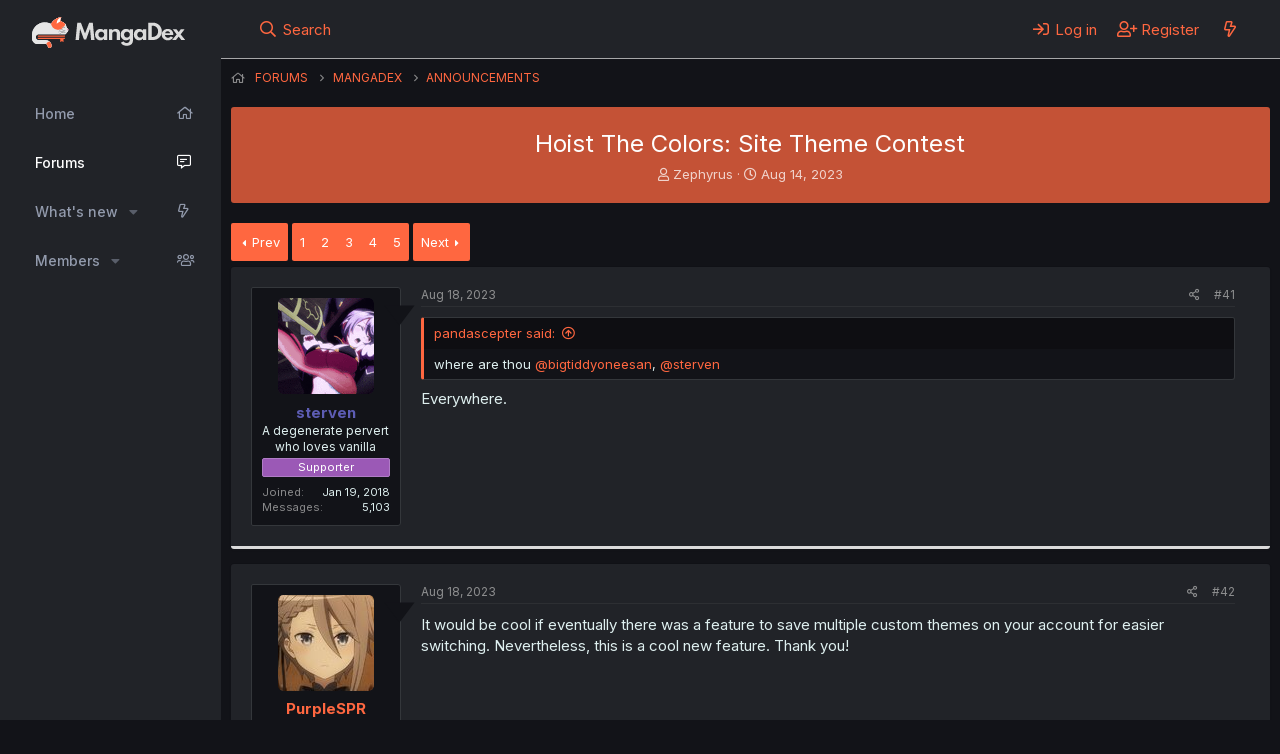

--- FILE ---
content_type: text/html; charset=utf-8
request_url: https://forums.mangadex.org/threads/hoist-the-colors-site-theme-contest.1417522/page-3
body_size: 26055
content:
<!DOCTYPE html>
<html id="XF" lang="en-US" dir="LTR"
	data-app="public"
	data-template="thread_view"
	data-container-key="node-18"
	data-content-key="thread-1417522"
	data-logged-in="false"
	data-cookie-prefix="xf_"
	data-csrf="1769121315,77421298eaab5278b3023353c6803296"
	class="has-no-js template-thread_view"
	>
<head>
	<meta charset="utf-8" />
	<meta http-equiv="X-UA-Compatible" content="IE=Edge" />
	<meta name="viewport" content="width=device-width, initial-scale=1, viewport-fit=cover">

	
	
	

	<title>Hoist The Colors: Site Theme Contest | Page 3 | MangaDex Forums</title>

	<link rel="manifest" href="/webmanifest.php">
	
		<meta name="theme-color" content="#ff6740" />
	

	<meta name="apple-mobile-web-app-title" content="MangaDex">
	
	
	
		
		<meta name="description" content="where are thou @bigtiddyoneesan, @sterven

Everywhere." />
		<meta property="og:description" content="where are thou @bigtiddyoneesan, @sterven

Everywhere." />
		<meta property="twitter:description" content="where are thou @bigtiddyoneesan, @sterven

Everywhere." />
	
	
		<meta property="og:url" content="https://forums.mangadex.org/threads/hoist-the-colors-site-theme-contest.1417522/" />
	
		<link rel="canonical" href="https://forums.mangadex.org/threads/hoist-the-colors-site-theme-contest.1417522/page-3" />
	
		<link rel="prev" href="/threads/hoist-the-colors-site-theme-contest.1417522/page-2" />
	
		<link rel="next" href="/threads/hoist-the-colors-site-theme-contest.1417522/page-4" />
	

	
		
	
	
	<meta property="og:site_name" content="MangaDex Forums" />


	
	
		
	
	
	<meta property="og:type" content="website" />


	
	
		
	
	
	
		<meta property="og:title" content="Hoist The Colors: Site Theme Contest" />
		<meta property="twitter:title" content="Hoist The Colors: Site Theme Contest" />
	


	
	
	
	

	
	

	


	<link rel="preload" href="/styles/fonts/fa/fa-regular-400.woff2?_v=5.15.3" as="font" type="font/woff2" crossorigin="anonymous" />


	<link rel="preload" href="/styles/fonts/fa/fa-solid-900.woff2?_v=5.15.3" as="font" type="font/woff2" crossorigin="anonymous" />


<link rel="preload" href="/styles/fonts/fa/fa-brands-400.woff2?_v=5.15.3" as="font" type="font/woff2" crossorigin="anonymous" />

	<link rel="stylesheet" href="/css.php?css=public%3Anormalize.css%2Cpublic%3Afa.css%2Cpublic%3Acore.less%2Cpublic%3Aapp.less&amp;s=9&amp;l=1&amp;d=1730169642&amp;k=dc512728ca0f28fdbfdef5a5cac8fdb54c97ac71" />
	
	
		<link rel="preconnect" href="https://fonts.gstatic.com">
		<link href="https://fonts.googleapis.com/css2?family=Inter:wght@400;500;700&display=swap" rel="stylesheet">
	

	<link rel="stylesheet" href="/css.php?css=public%3Abb_code.less%2Cpublic%3Alightbox.less%2Cpublic%3Amessage.less%2Cpublic%3Ashare_controls.less%2Cpublic%3Astructured_list.less%2Cpublic%3Aextra.less&amp;s=9&amp;l=1&amp;d=1730169642&amp;k=8722989aa7b96aad26cb6e09e997b56969e94975" />

	
		<script src="/js/xf/preamble.min.js?_v=01af664d"></script>
	


	
	
	<script async src="https://www.googletagmanager.com/gtag/js?id=UA-114714674-1"></script>
	<script>
		window.dataLayer = window.dataLayer || [];
		function gtag(){dataLayer.push(arguments);}
		gtag('js', new Date());
		gtag('config', 'UA-114714674-1', {
			// 
			
			
		});
	</script>

</head>
<body data-template="thread_view">

<div class="p-pageWrapper" id="top">
	
<div class="p-sidebar">
	

	
	
	
	
		<div class="p-navSticky p-navSticky--primary " data-xf-init="sticky-header">
			
		<nav class="p-nav">
				<header class="p-header" id="header">
					<div class="p-header-content">
						
						<div class="p-header-logo p-header-logo--image">
							<a href="https://mangadex.org">
								<img src="/styles/box/styles/box/xenforo/mangadex_cat.svg" alt="MangaDex Forums" />
								<img class="logoText" src="/styles/box/styles/box/xenforo/mangadex_logo.svg" alt="MangaDex Forums" />
							</a>
						</div>
					

					
				</div>
			</header>
			<button type="button" class="button--plain p-nav-menuTrigger button" data-xf-click="off-canvas" data-menu=".js-headerOffCanvasMenu" tabindex="0" aria-label="Menu"><span class="button-text">
				<i aria-hidden="true"></i>
			</span></button>

			
				<div class="p-nav-smallLogo">
					<a href="https://mangadex.org">
						<img class="logoCat" src="/styles/box/styles/box/xenforo/mangadex_cat.svg" alt="MangaDex Forums" />
					</a>
				</div>
			

			<ul class="p-nav-list js-offCanvasNavSource">
				
					<li>
						
	<div class="p-navEl " >
		

			
	
	<a href="https://mangadex.org"
		class="p-navEl-link "
		
		data-xf-key="1"
		data-nav-id="home">Home</a>


			

		
		
	</div>

					</li>
				
					<li>
						
	<div class="p-navEl is-selected" data-has-children="true">
		

			
	
	<a href="/"
		class="p-navEl-link p-navEl-link--splitMenu "
		
		
		data-nav-id="forums">Forums</a>


			<a data-xf-key="2"
				data-xf-click="menu"
				data-menu-pos-ref="< .p-navEl"
				class="p-navEl-splitTrigger"
				role="button"
				tabindex="0"
				aria-label="Toggle expanded"
				aria-expanded="false"
				aria-haspopup="true"></a>

		
		
			<div class="menu menu--structural" data-menu="menu" aria-hidden="true">
				<div class="menu-content">
					
						
	
	
	<a href="/whats-new/posts/"
		class="menu-linkRow u-indentDepth0 js-offCanvasCopy "
		
		
		data-nav-id="newPosts">New posts</a>

	

					
						
	
	
	<a href="/search/?type=post"
		class="menu-linkRow u-indentDepth0 js-offCanvasCopy "
		
		
		data-nav-id="searchForums">Search forums</a>

	

					
				</div>
			</div>
		
	</div>

					</li>
				
					<li>
						
	<div class="p-navEl " data-has-children="true">
		

			
	
	<a href="/whats-new/"
		class="p-navEl-link p-navEl-link--splitMenu "
		
		
		data-nav-id="whatsNew">What's new</a>


			<a data-xf-key="3"
				data-xf-click="menu"
				data-menu-pos-ref="< .p-navEl"
				class="p-navEl-splitTrigger"
				role="button"
				tabindex="0"
				aria-label="Toggle expanded"
				aria-expanded="false"
				aria-haspopup="true"></a>

		
		
			<div class="menu menu--structural" data-menu="menu" aria-hidden="true">
				<div class="menu-content">
					
						
	
	
	<a href="/whats-new/posts/"
		class="menu-linkRow u-indentDepth0 js-offCanvasCopy "
		 rel="nofollow"
		
		data-nav-id="whatsNewPosts">New posts</a>

	

					
						
	
	
	<a href="/whats-new/profile-posts/"
		class="menu-linkRow u-indentDepth0 js-offCanvasCopy "
		 rel="nofollow"
		
		data-nav-id="whatsNewProfilePosts">New profile posts</a>

	

					
						
	
	
	<a href="/whats-new/latest-activity"
		class="menu-linkRow u-indentDepth0 js-offCanvasCopy "
		 rel="nofollow"
		
		data-nav-id="latestActivity">Latest activity</a>

	

					
				</div>
			</div>
		
	</div>

					</li>
				
					<li>
						
	<div class="p-navEl " data-has-children="true">
		

			
	
	<a href="/members/"
		class="p-navEl-link p-navEl-link--splitMenu "
		
		
		data-nav-id="members">Members</a>


			<a data-xf-key="4"
				data-xf-click="menu"
				data-menu-pos-ref="< .p-navEl"
				class="p-navEl-splitTrigger"
				role="button"
				tabindex="0"
				aria-label="Toggle expanded"
				aria-expanded="false"
				aria-haspopup="true"></a>

		
		
			<div class="menu menu--structural" data-menu="menu" aria-hidden="true">
				<div class="menu-content">
					
						
	
	
	<a href="/members/list/"
		class="menu-linkRow u-indentDepth0 js-offCanvasCopy "
		
		
		data-nav-id="registeredMembers">Registered members</a>

	

					
						
	
	
	<a href="/online/"
		class="menu-linkRow u-indentDepth0 js-offCanvasCopy "
		
		
		data-nav-id="currentVisitors">Current visitors</a>

	

					
						
	
	
	<a href="/whats-new/profile-posts/"
		class="menu-linkRow u-indentDepth0 js-offCanvasCopy "
		 rel="nofollow"
		
		data-nav-id="newProfilePosts">New profile posts</a>

	

					
						
	
	
	<a href="/search/?type=profile_post"
		class="menu-linkRow u-indentDepth0 js-offCanvasCopy "
		
		
		data-nav-id="searchProfilePosts">Search profile posts</a>

	

					
				</div>
			</div>
		
	</div>

					</li>
				
			</ul>
		</nav>
	
		</div>
	
	
	<div class="offCanvasMenu offCanvasMenu--nav js-headerOffCanvasMenu" data-menu="menu" aria-hidden="true" data-ocm-builder="navigation">
		<div class="offCanvasMenu-backdrop" data-menu-close="true"></div>
		<div class="offCanvasMenu-content">
			<div class="offCanvasMenu-header">
				Menu
				<a class="offCanvasMenu-closer" data-menu-close="true" role="button" tabindex="0" aria-label="Close"></a>
			</div>
			
				<div class="p-offCanvasRegisterLink">
					<div class="offCanvasMenu-linkHolder">
						<a href="/login/" class="offCanvasMenu-link">
							Log in
						</a>
					</div>
					<hr class="offCanvasMenu-separator" />
					
						<div class="offCanvasMenu-linkHolder">
							<a href="/register/" class="offCanvasMenu-link">
								Register
							</a>
						</div>
						<hr class="offCanvasMenu-separator" />
					
				</div>
			
			<div class="js-offCanvasNavTarget"></div>
			<div class="offCanvasMenu-installBanner js-installPromptContainer" style="display: none;" data-xf-init="install-prompt">
				<div class="offCanvasMenu-installBanner-header">Install the app</div>
				<button type="button" class="js-installPromptButton button"><span class="button-text">Install</span></button>
			</div>
		</div>
	</div>
	
</div>

<div class="p-body">
	<nav class="p-navTop">
		<div class="p-nav-row">
			
			<div class="p-navgroup p-discovery">
				
					<a href="/search/"
						class="p-navgroup-link p-navgroup-link--iconic p-navgroup-link--search"
						data-xf-click="menu"
						data-xf-key="/"
						aria-label="Search"
						aria-expanded="false"
						aria-haspopup="true"
						title="Search">
						<i aria-hidden="true"></i>
						<span class="p-navgroup-linkText">Search</span>
					</a>
					<div class="menu menu--structural menu--wide" data-menu="menu" aria-hidden="true">
						<form action="/search/search" method="post"
							class="menu-content"
							data-xf-init="quick-search">

							<h3 class="menu-header">Search</h3>
							
							<div class="menu-row">
								
									<div class="inputGroup inputGroup--joined">
										<input type="text" class="input" name="keywords" placeholder="Search…" aria-label="Search" data-menu-autofocus="true" />
										
			<select name="constraints" class="js-quickSearch-constraint input" aria-label="Search within">
				<option value="">Everywhere</option>
<option value="{&quot;search_type&quot;:&quot;post&quot;}">Threads</option>
<option value="{&quot;search_type&quot;:&quot;post&quot;,&quot;c&quot;:{&quot;nodes&quot;:[18],&quot;child_nodes&quot;:1}}">This forum</option>
<option value="{&quot;search_type&quot;:&quot;post&quot;,&quot;c&quot;:{&quot;thread&quot;:1417522}}">This thread</option>

			</select>
		
									</div>
								
							</div>

							
							<div class="menu-row">
								<label class="iconic"><input type="checkbox"  name="c[title_only]" value="1" /><i aria-hidden="true"></i><span class="iconic-label">Search titles only</span></label>

							</div>
							
							<div class="menu-row">
								<div class="inputGroup">
									<span class="inputGroup-text" id="ctrl_search_menu_by_member">By:</span>
									<input type="text" class="input" name="c[users]" data-xf-init="auto-complete" placeholder="Member" aria-labelledby="ctrl_search_menu_by_member" />
								</div>
							</div>
							<div class="menu-footer">
								<span class="menu-footer-controls">
									<button type="submit" class="button--primary button button--icon button--icon--search"><span class="button-text">Search</span></button>
									<a href="/search/" class="button"><span class="button-text">Advanced search…</span></a>
								</span>
							</div>

							<input type="hidden" name="_xfToken" value="1769121315,77421298eaab5278b3023353c6803296" />
						</form>
					</div>
				
			</div>
		</div>
		<div class="p-nav-opposite">
			<div class="p-navgroup p-account p-navgroup--guest">
				
					
						<a href="/login/" class="p-navgroup-link p-navgroup-link--iconic p-navgroup-link--logIn"
							data-xf-click="overlay" data-follow-redirects="on">
							<i aria-hidden="true"></i>
							<span class="p-navgroup-linkText">Log in</span>
						</a>
					
					<div class="menu menu--structural menu--medium" data-menu="menu" aria-hidden="true" data-href="/login/"></div>
					
						<a href="/register/" class="p-navgroup-link p-navgroup-link--iconic p-navgroup-link--register"
							data-xf-click="overlay" data-follow-redirects="on">
							<i aria-hidden="true"></i>
							<span class="p-navgroup-linkText">Register</span>
						</a>
					
				

				<a href="/whats-new/"
					class="p-navgroup-link p-navgroup-link--iconic p-navgroup-link--whatsnew"
					aria-label="What&#039;s new"
					title="What&#039;s new">
					<i aria-hidden="true"></i>
					<span class="p-navgroup-linkText">What's new</span>
				</a>
			</div>
		</div>
	</nav>

	

	

	<div class="p-body-inner">
		<!--XF:EXTRA_OUTPUT-->
		
		
		
		
		
		<div class="p-breadcrumbs--container">
			
	
		<ul class="p-breadcrumbs "
			itemscope itemtype="https://schema.org/BreadcrumbList">
		
			

			
			

			
				
				
	<li itemprop="itemListElement" itemscope itemtype="https://schema.org/ListItem">
		<a href="/" itemprop="item">
			
				<span itemprop="name">Forums</span>
			
		</a>
		<meta itemprop="position" content="1" />
	</li>

			

			
			
				
				
	<li itemprop="itemListElement" itemscope itemtype="https://schema.org/ListItem">
		<a href="/#mangadex.3" itemprop="item">
			
				<span itemprop="name">MangaDex</span>
			
		</a>
		<meta itemprop="position" content="2" />
	</li>

			
				
				
	<li itemprop="itemListElement" itemscope itemtype="https://schema.org/ListItem">
		<a href="/forums/announcements.18/" itemprop="item">
			
				<span itemprop="name">Announcements</span>
			
		</a>
		<meta itemprop="position" content="3" />
	</li>

			

		
		</ul>
	

			
		</div>
		
		
		
		

		

		

		
	<noscript class="js-jsWarning"><div class="blockMessage blockMessage--important blockMessage--iconic u-noJsOnly">JavaScript is disabled. For a better experience, please enable JavaScript in your browser before proceeding.</div></noscript>

		
	<div class="blockMessage blockMessage--important blockMessage--iconic js-browserWarning" style="display: none">You are using an out of date browser. It  may not display this or other websites correctly.<br />You should upgrade or use an <a href="https://www.google.com/chrome/" target="_blank" rel="noopener">alternative browser</a>.</div>


		
			<div class="p-body-header">
			
				
					<div class="p-title ">
					
						
							<h1 class="p-title-value">Hoist The Colors: Site Theme Contest
	
	
	

</h1>
						
						
					
					</div>
				

				
					<div class="p-description">
	<ul class="listInline listInline--bullet">
		<li>
			<i class="fa--xf far fa-user" aria-hidden="true" title="Thread starter"></i>
			<span class="u-srOnly">Thread starter</span>

			<a href="/members/zephyrus.7350/" class="username  u-concealed" dir="auto" data-user-id="7350" data-xf-init="member-tooltip"><span class="username--staff username--moderator">Zephyrus</span></a>
		</li>
		<li>
			<i class="fa--xf far fa-clock" aria-hidden="true" title="Start date"></i>
			<span class="u-srOnly">Start date</span>

			<a href="/threads/hoist-the-colors-site-theme-contest.1417522/" class="u-concealed"><time  class="u-dt" dir="auto" datetime="2023-08-14T15:30:26+0100" data-time="1692023426" data-date-string="Aug 14, 2023" data-time-string="3:30 PM" title="Aug 14, 2023 at 3:30 PM">Aug 14, 2023</time></a>
		</li>
		
	</ul>
</div>
				
			
			</div>
		

		<div class="p-body-main  ">
			

			<div class="p-body-content is-active">
				
				<div class="p-body-pageContent">










	
	
	
		
	
	
	


	
	
	
		
	
	
	


	
	
		
	
	
	


	
	












	

	
		
	





















<div class="block block--messages" data-xf-init="" data-type="post" data-href="/inline-mod/" data-search-target="*">

	<span class="u-anchorTarget" id="posts"></span>

	
		
	

	

	<div class="block-outer"><div class="block-outer-main"><nav class="pageNavWrapper pageNavWrapper--mixed ">



<div class="pageNav  ">
	
		<a href="/threads/hoist-the-colors-site-theme-contest.1417522/page-2" class="pageNav-jump pageNav-jump--prev">Prev</a>
	

	<ul class="pageNav-main">
		

	
		<li class="pageNav-page "><a href="/threads/hoist-the-colors-site-theme-contest.1417522/">1</a></li>
	


		

		
			

	
		<li class="pageNav-page pageNav-page--earlier"><a href="/threads/hoist-the-colors-site-theme-contest.1417522/page-2">2</a></li>
	

		
			

	
		<li class="pageNav-page pageNav-page--current "><a href="/threads/hoist-the-colors-site-theme-contest.1417522/page-3">3</a></li>
	

		
			

	
		<li class="pageNav-page pageNav-page--later"><a href="/threads/hoist-the-colors-site-theme-contest.1417522/page-4">4</a></li>
	

		

		

		

	
		<li class="pageNav-page "><a href="/threads/hoist-the-colors-site-theme-contest.1417522/page-5">5</a></li>
	

	</ul>

	
		<a href="/threads/hoist-the-colors-site-theme-contest.1417522/page-4" class="pageNav-jump pageNav-jump--next">Next</a>
	
</div>

<div class="pageNavSimple">
	
		<a href="/threads/hoist-the-colors-site-theme-contest.1417522/"
			class="pageNavSimple-el pageNavSimple-el--first"
			data-xf-init="tooltip" title="First">
			<i aria-hidden="true"></i> <span class="u-srOnly">First</span>
		</a>
		<a href="/threads/hoist-the-colors-site-theme-contest.1417522/page-2" class="pageNavSimple-el pageNavSimple-el--prev">
			<i aria-hidden="true"></i> Prev
		</a>
	

	<a class="pageNavSimple-el pageNavSimple-el--current"
		data-xf-init="tooltip" title="Go to page"
		data-xf-click="menu" role="button" tabindex="0" aria-expanded="false" aria-haspopup="true">
		3 of 5
	</a>
	

	<div class="menu menu--pageJump" data-menu="menu" aria-hidden="true">
		<div class="menu-content">
			<h4 class="menu-header">Go to page</h4>
			<div class="menu-row" data-xf-init="page-jump" data-page-url="/threads/hoist-the-colors-site-theme-contest.1417522/page-%page%">
				<div class="inputGroup inputGroup--numbers">
					<div class="inputGroup inputGroup--numbers inputNumber" data-xf-init="number-box"><input type="number" pattern="\d*" class="input input--number js-numberBoxTextInput input input--numberNarrow js-pageJumpPage" value="3"  min="1" max="5" step="1" required="required" data-menu-autofocus="true" /></div>
					<span class="inputGroup-text"><button type="button" class="js-pageJumpGo button"><span class="button-text">Go</span></button></span>
				</div>
			</div>
		</div>
	</div>


	
		<a href="/threads/hoist-the-colors-site-theme-contest.1417522/page-4" class="pageNavSimple-el pageNavSimple-el--next">
			Next <i aria-hidden="true"></i>
		</a>
		<a href="/threads/hoist-the-colors-site-theme-contest.1417522/page-5"
			class="pageNavSimple-el pageNavSimple-el--last"
			data-xf-init="tooltip" title="Last">
			<i aria-hidden="true"></i> <span class="u-srOnly">Last</span>
		</a>
	
</div>

</nav>



</div></div>

	

	
		
	<div class="block-outer js-threadStatusField"></div>

	

	<div class="block-container lbContainer"
		data-xf-init="lightbox select-to-quote"
		data-message-selector=".js-post"
		data-lb-id="thread-1417522"
		data-lb-universal="0">

		<div class="block-body js-replyNewMessageContainer">
			
				

					

					
						

	

	

	
	<article class="message message--post js-post js-inlineModContainer is-first  "
		data-author="sterven"
		data-content="post-18648562"
		id="js-post-18648562">

		<span class="u-anchorTarget" id="post-18648562"></span>

		
			<div class="message-inner">
				
					<div class="message-cell message-cell--user">
						

	<section itemscope itemtype="https://schema.org/Person" class="message-user">
		<div class="message-avatar ">
			<div class="message-avatar-wrapper">
				<a href="/members/sterven.11841/" class="avatar avatar--m" data-user-id="11841" data-xf-init="member-tooltip">
			<img src="/community/avatars/m/11/11841.jpg?1763357736" srcset="/community/avatars/l/11/11841.jpg?1763357736 2x" alt="sterven" class="avatar-u11841-m" width="96" height="96" loading="lazy" itemprop="image" /> 
		</a>
				
				
			</div>
		</div>
		<div class="message-userDetails">
			<div class="message-userName">
				<h4 class="message-name"><a href="/members/sterven.11841/" class="username " dir="auto" data-user-id="11841" data-xf-init="member-tooltip" itemprop="name"><span class="username--style47">sterven</span></a></h4>
			</div>
			<h5 class="userTitle message-userTitle" dir="auto" itemprop="jobTitle">A degenerate pervert who loves vanilla</h5>
			<div class="userBanner userBanner--admin message-userBanner" itemprop="jobTitle"><span class="userBanner-before"></span><strong>Supporter</strong><span class="userBanner-after"></span></div>
		</div>
		
			
			
				<div class="message-userExtras">
				
					
						<dl class="pairs pairs--justified">
							<dt>Joined</dt>
							<dd>Jan 19, 2018</dd>
						</dl>
					
					
						<dl class="pairs pairs--justified">
							<dt>Messages</dt>
							<dd>5,103</dd>
						</dl>
					
					
					
					
					
					
					
					
				
				</div>
			
		
		<span class="message-userArrow"></span>
	</section>

						
					</div>
				

				
					<div class="message-cell message-cell--main">
					
						<div class="message-main js-quickEditTarget">

							
								

	<header class="message-attribution message-attribution--split">
		<ul class="message-attribution-main listInline ">
			
			
			<li class="u-concealed">
				<a href="/threads/hoist-the-colors-site-theme-contest.1417522/post-18648562" rel="nofollow">
					<time  class="u-dt" dir="auto" datetime="2023-08-18T18:02:32+0100" data-time="1692378152" data-date-string="Aug 18, 2023" data-time-string="6:02 PM" title="Aug 18, 2023 at 6:02 PM" itemprop="datePublished">Aug 18, 2023</time>
				</a>
			</li>
			
		</ul>

		<ul class="message-attribution-opposite message-attribution-opposite--list ">
			
			
			<li>
				<a href="/threads/hoist-the-colors-site-theme-contest.1417522/post-18648562"
					class="message-attribution-gadget"
					data-xf-init="share-tooltip"
					data-href="/posts/18648562/share"
					aria-label="Share"
					rel="nofollow">
					<i class="fa--xf far fa-share-alt" aria-hidden="true"></i>
				</a>
			</li>
			
			
				<li>
					<a href="/threads/hoist-the-colors-site-theme-contest.1417522/post-18648562" rel="nofollow">
						#41
					</a>
				</li>
			
		</ul>
	</header>

							

							<div class="message-content js-messageContent">
							

								
									
	
	
	

								

								
									

	<div class="message-userContent lbContainer js-lbContainer "
		data-lb-id="post-18648562"
		data-lb-caption-desc="sterven &middot; Aug 18, 2023 at 6:02 PM">

		

		<article class="message-body js-selectToQuote">
			
				
			
			
				<div class="bbWrapper"><blockquote data-attributes="member: 188610" data-quote="pandascepter" data-source="post: 18648151"
	class="bbCodeBlock bbCodeBlock--expandable bbCodeBlock--quote js-expandWatch">
	
		<div class="bbCodeBlock-title">
			
				<a href="/goto/post?id=18648151"
					class="bbCodeBlock-sourceJump"
					rel="nofollow"
					data-xf-click="attribution"
					data-content-selector="#post-18648151">pandascepter said:</a>
			
		</div>
	
	<div class="bbCodeBlock-content">
		
		<div class="bbCodeBlock-expandContent js-expandContent ">
			where are thou <a href="https://forums.mangadex.org/members/139230/" class="username" data-xf-init="member-tooltip" data-user-id="139230" data-username="@bigtiddyoneesan">@bigtiddyoneesan</a>, <a href="https://forums.mangadex.org/members/11841/" class="username" data-xf-init="member-tooltip" data-user-id="11841" data-username="@sterven">@sterven</a>
		</div>
		<div class="bbCodeBlock-expandLink js-expandLink"><a role="button" tabindex="0">Click to expand...</a></div>
	</div>
</blockquote>Everywhere.</div>
			
			<div class="js-selectToQuoteEnd">&nbsp;</div>
			
				
			
		</article>

		

		
	</div>

								

								
									
	

								

								
									
	

								

							
							</div>

							
								
	<footer class="message-footer">
		

		<div class="reactionsBar js-reactionsList ">
			
		</div>

		<div class="js-historyTarget message-historyTarget toggleTarget" data-href="trigger-href"></div>
	</footer>

							
						</div>

					
					</div>
				
			</div>
		
	</article>

	
	

					

					

				

					

					
						

	

	

	
	<article class="message message--post js-post js-inlineModContainer   "
		data-author="PurpleSPR"
		data-content="post-18650353"
		id="js-post-18650353">

		<span class="u-anchorTarget" id="post-18650353"></span>

		
			<div class="message-inner">
				
					<div class="message-cell message-cell--user">
						

	<section itemscope itemtype="https://schema.org/Person" class="message-user">
		<div class="message-avatar ">
			<div class="message-avatar-wrapper">
				<a href="/members/purplespr.318177/" class="avatar avatar--m" data-user-id="318177" data-xf-init="member-tooltip">
			<img src="/community/avatars/m/318/318177.jpg?1672443251" srcset="/community/avatars/l/318/318177.jpg?1672443251 2x" alt="PurpleSPR" class="avatar-u318177-m" width="96" height="96" loading="lazy" itemprop="image" /> 
		</a>
				
				
			</div>
		</div>
		<div class="message-userDetails">
			<div class="message-userName">
				<h4 class="message-name"><a href="/members/purplespr.318177/" class="username " dir="auto" data-user-id="318177" data-xf-init="member-tooltip" itemprop="name">PurpleSPR</a></h4>
			</div>
			<h5 class="userTitle message-userTitle" dir="auto" itemprop="jobTitle">Dex-chan lover</h5>
			
		</div>
		
			
			
				<div class="message-userExtras">
				
					
						<dl class="pairs pairs--justified">
							<dt>Joined</dt>
							<dd>May 8, 2020</dd>
						</dl>
					
					
						<dl class="pairs pairs--justified">
							<dt>Messages</dt>
							<dd>87</dd>
						</dl>
					
					
					
					
					
					
					
					
				
				</div>
			
		
		<span class="message-userArrow"></span>
	</section>

						
					</div>
				

				
					<div class="message-cell message-cell--main">
					
						<div class="message-main js-quickEditTarget">

							
								

	<header class="message-attribution message-attribution--split">
		<ul class="message-attribution-main listInline ">
			
			
			<li class="u-concealed">
				<a href="/threads/hoist-the-colors-site-theme-contest.1417522/post-18650353" rel="nofollow">
					<time  class="u-dt" dir="auto" datetime="2023-08-18T21:37:03+0100" data-time="1692391023" data-date-string="Aug 18, 2023" data-time-string="9:37 PM" title="Aug 18, 2023 at 9:37 PM" itemprop="datePublished">Aug 18, 2023</time>
				</a>
			</li>
			
		</ul>

		<ul class="message-attribution-opposite message-attribution-opposite--list ">
			
			
			<li>
				<a href="/threads/hoist-the-colors-site-theme-contest.1417522/post-18650353"
					class="message-attribution-gadget"
					data-xf-init="share-tooltip"
					data-href="/posts/18650353/share"
					aria-label="Share"
					rel="nofollow">
					<i class="fa--xf far fa-share-alt" aria-hidden="true"></i>
				</a>
			</li>
			
			
				<li>
					<a href="/threads/hoist-the-colors-site-theme-contest.1417522/post-18650353" rel="nofollow">
						#42
					</a>
				</li>
			
		</ul>
	</header>

							

							<div class="message-content js-messageContent">
							

								
									
	
	
	

								

								
									

	<div class="message-userContent lbContainer js-lbContainer "
		data-lb-id="post-18650353"
		data-lb-caption-desc="PurpleSPR &middot; Aug 18, 2023 at 9:37 PM">

		

		<article class="message-body js-selectToQuote">
			
				
			
			
				<div class="bbWrapper">It would be cool if eventually there was a feature to save multiple custom themes on your account for easier switching. Nevertheless, this is a cool new feature. Thank you!</div>
			
			<div class="js-selectToQuoteEnd">&nbsp;</div>
			
				
			
		</article>

		

		
	</div>

								

								
									
	

								

								
									
	

								

							
							</div>

							
								
	<footer class="message-footer">
		

		<div class="reactionsBar js-reactionsList ">
			
		</div>

		<div class="js-historyTarget message-historyTarget toggleTarget" data-href="trigger-href"></div>
	</footer>

							
						</div>

					
					</div>
				
			</div>
		
	</article>

	
	

					

					

				

					

					
						

	

	

	
	<article class="message message--post js-post js-inlineModContainer   "
		data-author="EOTFOFYL"
		data-content="post-18650743"
		id="js-post-18650743">

		<span class="u-anchorTarget" id="post-18650743"></span>

		
			<div class="message-inner">
				
					<div class="message-cell message-cell--user">
						

	<section itemscope itemtype="https://schema.org/Person" class="message-user">
		<div class="message-avatar ">
			<div class="message-avatar-wrapper">
				<a href="/members/eotfofyl.133284/" class="avatar avatar--m" data-user-id="133284" data-xf-init="member-tooltip">
			<img src="/community/avatars/m/133/133284.jpg?1718150634" srcset="/community/avatars/l/133/133284.jpg?1718150634 2x" alt="EOTFOFYL" class="avatar-u133284-m" width="96" height="96" loading="lazy" itemprop="image" /> 
		</a>
				
				
			</div>
		</div>
		<div class="message-userDetails">
			<div class="message-userName">
				<h4 class="message-name"><a href="/members/eotfofyl.133284/" class="username " dir="auto" data-user-id="133284" data-xf-init="member-tooltip" itemprop="name">EOTFOFYL</a></h4>
			</div>
			<h5 class="userTitle message-userTitle" dir="auto" itemprop="jobTitle">Dex-chan lover</h5>
			
		</div>
		
			
			
				<div class="message-userExtras">
				
					
						<dl class="pairs pairs--justified">
							<dt>Joined</dt>
							<dd>Mar 15, 2019</dd>
						</dl>
					
					
						<dl class="pairs pairs--justified">
							<dt>Messages</dt>
							<dd>3,218</dd>
						</dl>
					
					
					
					
					
					
					
					
				
				</div>
			
		
		<span class="message-userArrow"></span>
	</section>

						
					</div>
				

				
					<div class="message-cell message-cell--main">
					
						<div class="message-main js-quickEditTarget">

							
								

	<header class="message-attribution message-attribution--split">
		<ul class="message-attribution-main listInline ">
			
			
			<li class="u-concealed">
				<a href="/threads/hoist-the-colors-site-theme-contest.1417522/post-18650743" rel="nofollow">
					<time  class="u-dt" dir="auto" datetime="2023-08-18T22:21:21+0100" data-time="1692393681" data-date-string="Aug 18, 2023" data-time-string="10:21 PM" title="Aug 18, 2023 at 10:21 PM" itemprop="datePublished">Aug 18, 2023</time>
				</a>
			</li>
			
		</ul>

		<ul class="message-attribution-opposite message-attribution-opposite--list ">
			
			
			<li>
				<a href="/threads/hoist-the-colors-site-theme-contest.1417522/post-18650743"
					class="message-attribution-gadget"
					data-xf-init="share-tooltip"
					data-href="/posts/18650743/share"
					aria-label="Share"
					rel="nofollow">
					<i class="fa--xf far fa-share-alt" aria-hidden="true"></i>
				</a>
			</li>
			
			
				<li>
					<a href="/threads/hoist-the-colors-site-theme-contest.1417522/post-18650743" rel="nofollow">
						#43
					</a>
				</li>
			
		</ul>
	</header>

							

							<div class="message-content js-messageContent">
							

								
									
	
	
	

								

								
									

	<div class="message-userContent lbContainer js-lbContainer "
		data-lb-id="post-18650743"
		data-lb-caption-desc="EOTFOFYL &middot; Aug 18, 2023 at 10:21 PM">

		

		<article class="message-body js-selectToQuote">
			
				
			
			
				<div class="bbWrapper"><a href="https://forums.mangadex.org/members/11841/" class="username" data-xf-init="member-tooltip" data-user-id="11841" data-username="@sterven">@sterven</a> <a href="https://forums.mangadex.org/members/188610/" class="username" data-xf-init="member-tooltip" data-user-id="188610" data-username="@pandascepter">@pandascepter</a> <a href="https://forums.mangadex.org/members/139230/" class="username" data-xf-init="member-tooltip" data-user-id="139230" data-username="@bigtiddyoneesan">@bigtiddyoneesan</a><br />
<br />
Are you guys going<br />
To submit your own theme here<br />
Or just spectating?</div>
			
			<div class="js-selectToQuoteEnd">&nbsp;</div>
			
				
			
		</article>

		

		
	</div>

								

								
									
	

								

								
									
	

								

							
							</div>

							
								
	<footer class="message-footer">
		

		<div class="reactionsBar js-reactionsList is-active">
			
	
	
		<ul class="reactionSummary">
		
			<li><span class="reaction reaction--small reaction--18" data-reaction-id="18"><i aria-hidden="true"></i><img src="[data-uri]" class="reaction-sprite js-reaction" alt="Drink" title="Drink" /></span></li><li><span class="reaction reaction--small reaction--9" data-reaction-id="9"><i aria-hidden="true"></i><img src="/styles/box/styles/box/xenforo/smilies/mangadex/this.png"  class="reaction-image js-reaction" alt="This" title="This" /></span></li>
		
		</ul>
	


<span class="u-srOnly">Reactions:</span>
<a class="reactionsBar-link" href="/posts/18650743/reactions" data-xf-click="overlay" data-cache="false" rel="nofollow"><bdi>bigtiddyoneesan</bdi> and <bdi>pandascepter</bdi></a>
		</div>

		<div class="js-historyTarget message-historyTarget toggleTarget" data-href="trigger-href"></div>
	</footer>

							
						</div>

					
					</div>
				
			</div>
		
	</article>

	
	

					

					

				

					

					
						

	

	

	
	<article class="message message--post js-post js-inlineModContainer   "
		data-author="sterven"
		data-content="post-18651328"
		id="js-post-18651328">

		<span class="u-anchorTarget" id="post-18651328"></span>

		
			<div class="message-inner">
				
					<div class="message-cell message-cell--user">
						

	<section itemscope itemtype="https://schema.org/Person" class="message-user">
		<div class="message-avatar ">
			<div class="message-avatar-wrapper">
				<a href="/members/sterven.11841/" class="avatar avatar--m" data-user-id="11841" data-xf-init="member-tooltip">
			<img src="/community/avatars/m/11/11841.jpg?1763357736" srcset="/community/avatars/l/11/11841.jpg?1763357736 2x" alt="sterven" class="avatar-u11841-m" width="96" height="96" loading="lazy" itemprop="image" /> 
		</a>
				
				
			</div>
		</div>
		<div class="message-userDetails">
			<div class="message-userName">
				<h4 class="message-name"><a href="/members/sterven.11841/" class="username " dir="auto" data-user-id="11841" data-xf-init="member-tooltip" itemprop="name"><span class="username--style47">sterven</span></a></h4>
			</div>
			<h5 class="userTitle message-userTitle" dir="auto" itemprop="jobTitle">A degenerate pervert who loves vanilla</h5>
			<div class="userBanner userBanner--admin message-userBanner" itemprop="jobTitle"><span class="userBanner-before"></span><strong>Supporter</strong><span class="userBanner-after"></span></div>
		</div>
		
			
			
				<div class="message-userExtras">
				
					
						<dl class="pairs pairs--justified">
							<dt>Joined</dt>
							<dd>Jan 19, 2018</dd>
						</dl>
					
					
						<dl class="pairs pairs--justified">
							<dt>Messages</dt>
							<dd>5,103</dd>
						</dl>
					
					
					
					
					
					
					
					
				
				</div>
			
		
		<span class="message-userArrow"></span>
	</section>

						
					</div>
				

				
					<div class="message-cell message-cell--main">
					
						<div class="message-main js-quickEditTarget">

							
								

	<header class="message-attribution message-attribution--split">
		<ul class="message-attribution-main listInline ">
			
			
			<li class="u-concealed">
				<a href="/threads/hoist-the-colors-site-theme-contest.1417522/post-18651328" rel="nofollow">
					<time  class="u-dt" dir="auto" datetime="2023-08-18T23:39:16+0100" data-time="1692398356" data-date-string="Aug 18, 2023" data-time-string="11:39 PM" title="Aug 18, 2023 at 11:39 PM" itemprop="datePublished">Aug 18, 2023</time>
				</a>
			</li>
			
		</ul>

		<ul class="message-attribution-opposite message-attribution-opposite--list ">
			
			
			<li>
				<a href="/threads/hoist-the-colors-site-theme-contest.1417522/post-18651328"
					class="message-attribution-gadget"
					data-xf-init="share-tooltip"
					data-href="/posts/18651328/share"
					aria-label="Share"
					rel="nofollow">
					<i class="fa--xf far fa-share-alt" aria-hidden="true"></i>
				</a>
			</li>
			
			
				<li>
					<a href="/threads/hoist-the-colors-site-theme-contest.1417522/post-18651328" rel="nofollow">
						#44
					</a>
				</li>
			
		</ul>
	</header>

							

							<div class="message-content js-messageContent">
							

								
									
	
	
	

								

								
									

	<div class="message-userContent lbContainer js-lbContainer "
		data-lb-id="post-18651328"
		data-lb-caption-desc="sterven &middot; Aug 18, 2023 at 11:39 PM">

		

		<article class="message-body js-selectToQuote">
			
				
			
			
				<div class="bbWrapper"><blockquote data-attributes="member: 133284" data-quote="EOTFOFYL" data-source="post: 18650743"
	class="bbCodeBlock bbCodeBlock--expandable bbCodeBlock--quote js-expandWatch">
	
		<div class="bbCodeBlock-title">
			
				<a href="/goto/post?id=18650743"
					class="bbCodeBlock-sourceJump"
					rel="nofollow"
					data-xf-click="attribution"
					data-content-selector="#post-18650743">EOTFOFYL said:</a>
			
		</div>
	
	<div class="bbCodeBlock-content">
		
		<div class="bbCodeBlock-expandContent js-expandContent ">
			<a href="https://forums.mangadex.org/members/11841/" class="username" data-xf-init="member-tooltip" data-user-id="11841" data-username="@sterven">@sterven</a> <a href="https://forums.mangadex.org/members/188610/" class="username" data-xf-init="member-tooltip" data-user-id="188610" data-username="@pandascepter">@pandascepter</a> <a href="https://forums.mangadex.org/members/139230/" class="username" data-xf-init="member-tooltip" data-user-id="139230" data-username="@bigtiddyoneesan">@bigtiddyoneesan</a><br />
<br />
Are you guys going<br />
To submit your own theme here<br />
Or just spectating?
		</div>
		<div class="bbCodeBlock-expandLink js-expandLink"><a role="button" tabindex="0">Click to expand...</a></div>
	</div>
</blockquote>Im just spectating man im not creative enough to actually submit stuff</div>
			
			<div class="js-selectToQuoteEnd">&nbsp;</div>
			
				
			
		</article>

		

		
	</div>

								

								
									
	

								

								
									
	

								

							
							</div>

							
								
	<footer class="message-footer">
		

		<div class="reactionsBar js-reactionsList is-active">
			
	
	
		<ul class="reactionSummary">
		
			<li><span class="reaction reaction--small reaction--31" data-reaction-id="31"><i aria-hidden="true"></i><img src="[data-uri]" class="reaction-sprite js-reaction" alt="meguuusad" title="meguuusad" /></span></li>
		
		</ul>
	


<span class="u-srOnly">Reactions:</span>
<a class="reactionsBar-link" href="/posts/18651328/reactions" data-xf-click="overlay" data-cache="false" rel="nofollow"><bdi>pandascepter</bdi> and <bdi>EOTFOFYL</bdi></a>
		</div>

		<div class="js-historyTarget message-historyTarget toggleTarget" data-href="trigger-href"></div>
	</footer>

							
						</div>

					
					</div>
				
			</div>
		
	</article>

	
	

					

					

				

					

					
						

	

	

	
	<article class="message message--post js-post js-inlineModContainer   "
		data-author="Ivegotnolife"
		data-content="post-18651772"
		id="js-post-18651772">

		<span class="u-anchorTarget" id="post-18651772"></span>

		
			<div class="message-inner">
				
					<div class="message-cell message-cell--user">
						

	<section itemscope itemtype="https://schema.org/Person" class="message-user">
		<div class="message-avatar ">
			<div class="message-avatar-wrapper">
				<a href="/members/ivegotnolife.170730/" class="avatar avatar--m" data-user-id="170730" data-xf-init="member-tooltip">
			<img src="/community/avatars/m/170/170730.jpg?1679882355" srcset="/community/avatars/l/170/170730.jpg?1679882355 2x" alt="Ivegotnolife" class="avatar-u170730-m" width="96" height="96" loading="lazy" itemprop="image" /> 
		</a>
				
				
			</div>
		</div>
		<div class="message-userDetails">
			<div class="message-userName">
				<h4 class="message-name"><a href="/members/ivegotnolife.170730/" class="username " dir="auto" data-user-id="170730" data-xf-init="member-tooltip" itemprop="name">Ivegotnolife</a></h4>
			</div>
			<h5 class="userTitle message-userTitle" dir="auto" itemprop="jobTitle">Dex-chan lover</h5>
			
		</div>
		
			
			
				<div class="message-userExtras">
				
					
						<dl class="pairs pairs--justified">
							<dt>Joined</dt>
							<dd>May 23, 2019</dd>
						</dl>
					
					
						<dl class="pairs pairs--justified">
							<dt>Messages</dt>
							<dd>3,705</dd>
						</dl>
					
					
					
					
					
					
					
					
				
				</div>
			
		
		<span class="message-userArrow"></span>
	</section>

						
					</div>
				

				
					<div class="message-cell message-cell--main">
					
						<div class="message-main js-quickEditTarget">

							
								

	<header class="message-attribution message-attribution--split">
		<ul class="message-attribution-main listInline ">
			
			
			<li class="u-concealed">
				<a href="/threads/hoist-the-colors-site-theme-contest.1417522/post-18651772" rel="nofollow">
					<time  class="u-dt" dir="auto" datetime="2023-08-19T00:57:27+0100" data-time="1692403047" data-date-string="Aug 19, 2023" data-time-string="12:57 AM" title="Aug 19, 2023 at 12:57 AM" itemprop="datePublished">Aug 19, 2023</time>
				</a>
			</li>
			
		</ul>

		<ul class="message-attribution-opposite message-attribution-opposite--list ">
			
			
			<li>
				<a href="/threads/hoist-the-colors-site-theme-contest.1417522/post-18651772"
					class="message-attribution-gadget"
					data-xf-init="share-tooltip"
					data-href="/posts/18651772/share"
					aria-label="Share"
					rel="nofollow">
					<i class="fa--xf far fa-share-alt" aria-hidden="true"></i>
				</a>
			</li>
			
			
				<li>
					<a href="/threads/hoist-the-colors-site-theme-contest.1417522/post-18651772" rel="nofollow">
						#45
					</a>
				</li>
			
		</ul>
	</header>

							

							<div class="message-content js-messageContent">
							

								
									
	
	
	

								

								
									

	<div class="message-userContent lbContainer js-lbContainer "
		data-lb-id="post-18651772"
		data-lb-caption-desc="Ivegotnolife &middot; Aug 19, 2023 at 12:57 AM">

		

		<article class="message-body js-selectToQuote">
			
				
			
			
				<div class="bbWrapper">I suppose the submitted themes with preview url links could be compiled in a index thread as a theme library. <img src="[data-uri]" class="smilie smilie--sprite smilie--sprite105" alt=":meguu:" title="meguu    :meguu:" loading="lazy" data-shortname=":meguu:" /></div>
			
			<div class="js-selectToQuoteEnd">&nbsp;</div>
			
				
			
		</article>

		

		
	</div>

								

								
									
	

								

								
									
	

								

							
							</div>

							
								
	<footer class="message-footer">
		

		<div class="reactionsBar js-reactionsList ">
			
		</div>

		<div class="js-historyTarget message-historyTarget toggleTarget" data-href="trigger-href"></div>
	</footer>

							
						</div>

					
					</div>
				
			</div>
		
	</article>

	
	

					

					

				

					

					
						

	

	

	
	<article class="message message--post js-post js-inlineModContainer   "
		data-author="Damniel"
		data-content="post-18653116"
		id="js-post-18653116">

		<span class="u-anchorTarget" id="post-18653116"></span>

		
			<div class="message-inner">
				
					<div class="message-cell message-cell--user">
						

	<section itemscope itemtype="https://schema.org/Person" class="message-user">
		<div class="message-avatar ">
			<div class="message-avatar-wrapper">
				<a href="/members/damniel.206679/" class="avatar avatar--m" data-user-id="206679" data-xf-init="member-tooltip">
			<img src="/community/avatars/m/206/206679.jpg?1672440867"  alt="Damniel" class="avatar-u206679-m" width="96" height="96" loading="lazy" itemprop="image" /> 
		</a>
				
				
			</div>
		</div>
		<div class="message-userDetails">
			<div class="message-userName">
				<h4 class="message-name"><a href="/members/damniel.206679/" class="username " dir="auto" data-user-id="206679" data-xf-init="member-tooltip" itemprop="name">Damniel</a></h4>
			</div>
			<h5 class="userTitle message-userTitle" dir="auto" itemprop="jobTitle">Dex-chan lover</h5>
			
		</div>
		
			
			
				<div class="message-userExtras">
				
					
						<dl class="pairs pairs--justified">
							<dt>Joined</dt>
							<dd>Sep 8, 2019</dd>
						</dl>
					
					
						<dl class="pairs pairs--justified">
							<dt>Messages</dt>
							<dd>237</dd>
						</dl>
					
					
					
					
					
					
					
					
				
				</div>
			
		
		<span class="message-userArrow"></span>
	</section>

						
					</div>
				

				
					<div class="message-cell message-cell--main">
					
						<div class="message-main js-quickEditTarget">

							
								

	<header class="message-attribution message-attribution--split">
		<ul class="message-attribution-main listInline ">
			
			
			<li class="u-concealed">
				<a href="/threads/hoist-the-colors-site-theme-contest.1417522/post-18653116" rel="nofollow">
					<time  class="u-dt" dir="auto" datetime="2023-08-19T04:57:20+0100" data-time="1692417440" data-date-string="Aug 19, 2023" data-time-string="4:57 AM" title="Aug 19, 2023 at 4:57 AM" itemprop="datePublished">Aug 19, 2023</time>
				</a>
			</li>
			
		</ul>

		<ul class="message-attribution-opposite message-attribution-opposite--list ">
			
			
			<li>
				<a href="/threads/hoist-the-colors-site-theme-contest.1417522/post-18653116"
					class="message-attribution-gadget"
					data-xf-init="share-tooltip"
					data-href="/posts/18653116/share"
					aria-label="Share"
					rel="nofollow">
					<i class="fa--xf far fa-share-alt" aria-hidden="true"></i>
				</a>
			</li>
			
			
				<li>
					<a href="/threads/hoist-the-colors-site-theme-contest.1417522/post-18653116" rel="nofollow">
						#46
					</a>
				</li>
			
		</ul>
	</header>

							

							<div class="message-content js-messageContent">
							

								
									
	
	
	

								

								
									

	<div class="message-userContent lbContainer js-lbContainer "
		data-lb-id="post-18653116"
		data-lb-caption-desc="Damniel &middot; Aug 19, 2023 at 4:57 AM">

		

		<article class="message-body js-selectToQuote">
			
				
			
			
				<div class="bbWrapper"><blockquote data-attributes="member: 578746" data-quote="Mariusch" data-source="post: 18612439"
	class="bbCodeBlock bbCodeBlock--expandable bbCodeBlock--quote js-expandWatch">
	
		<div class="bbCodeBlock-title">
			
				<a href="/goto/post?id=18612439"
					class="bbCodeBlock-sourceJump"
					rel="nofollow"
					data-xf-click="attribution"
					data-content-selector="#post-18612439">Mariusch said:</a>
			
		</div>
	
	<div class="bbCodeBlock-content">
		
		<div class="bbCodeBlock-expandContent js-expandContent ">
			Please add revert option or a &quot;Save as&quot;. Would be helpful for testing multiple styles.
		</div>
		<div class="bbCodeBlock-expandLink js-expandLink"><a role="button" tabindex="0">Click to expand...</a></div>
	</div>
</blockquote>if you want to save multiple themes just copy the link after saving</div>
			
			<div class="js-selectToQuoteEnd">&nbsp;</div>
			
				
			
		</article>

		

		
	</div>

								

								
									
	

								

								
									
	

								

							
							</div>

							
								
	<footer class="message-footer">
		

		<div class="reactionsBar js-reactionsList is-active">
			
	
	
		<ul class="reactionSummary">
		
			<li><span class="reaction reaction--small reaction--30" data-reaction-id="30"><i aria-hidden="true"></i><img src="/styles/box/styles/box/xenforo/smilies/mangadex/bulb.png"  class="reaction-image js-reaction" alt="Helpful" title="Helpful" /></span></li><li><span class="reaction reaction--small reaction--1" data-reaction-id="1"><i aria-hidden="true"></i><img src="[data-uri]" class="reaction-sprite js-reaction" alt="Like" title="Like" /></span></li>
		
		</ul>
	


<span class="u-srOnly">Reactions:</span>
<a class="reactionsBar-link" href="/posts/18653116/reactions" data-xf-click="overlay" data-cache="false" rel="nofollow"><bdi>panzerkampfwagyu</bdi>, <bdi>Mariusch</bdi> and <bdi>Ivegotnolife</bdi></a>
		</div>

		<div class="js-historyTarget message-historyTarget toggleTarget" data-href="trigger-href"></div>
	</footer>

							
						</div>

					
					</div>
				
			</div>
		
	</article>

	
	

					

					

				

					

					
						

	

	

	
	<article class="message message--post js-post js-inlineModContainer   "
		data-author="Gilthwixt"
		data-content="post-18653917"
		id="js-post-18653917">

		<span class="u-anchorTarget" id="post-18653917"></span>

		
			<div class="message-inner">
				
					<div class="message-cell message-cell--user">
						

	<section itemscope itemtype="https://schema.org/Person" class="message-user">
		<div class="message-avatar ">
			<div class="message-avatar-wrapper">
				<a href="/members/gilthwixt.53445/" class="avatar avatar--m" data-user-id="53445" data-xf-init="member-tooltip">
			<img src="/community/avatars/m/53/53445.jpg?1692421092" srcset="/community/avatars/l/53/53445.jpg?1692421092 2x" alt="Gilthwixt" class="avatar-u53445-m" width="96" height="96" loading="lazy" itemprop="image" /> 
		</a>
				
				
			</div>
		</div>
		<div class="message-userDetails">
			<div class="message-userName">
				<h4 class="message-name"><a href="/members/gilthwixt.53445/" class="username " dir="auto" data-user-id="53445" data-xf-init="member-tooltip" itemprop="name">Gilthwixt</a></h4>
			</div>
			<h5 class="userTitle message-userTitle" dir="auto" itemprop="jobTitle">Dex-chan lover</h5>
			
		</div>
		
			
			
				<div class="message-userExtras">
				
					
						<dl class="pairs pairs--justified">
							<dt>Joined</dt>
							<dd>Jul 3, 2018</dd>
						</dl>
					
					
						<dl class="pairs pairs--justified">
							<dt>Messages</dt>
							<dd>657</dd>
						</dl>
					
					
					
					
					
					
					
					
				
				</div>
			
		
		<span class="message-userArrow"></span>
	</section>

						
					</div>
				

				
					<div class="message-cell message-cell--main">
					
						<div class="message-main js-quickEditTarget">

							
								

	<header class="message-attribution message-attribution--split">
		<ul class="message-attribution-main listInline ">
			
			
			<li class="u-concealed">
				<a href="/threads/hoist-the-colors-site-theme-contest.1417522/post-18653917" rel="nofollow">
					<time  class="u-dt" dir="auto" datetime="2023-08-19T07:07:06+0100" data-time="1692425226" data-date-string="Aug 19, 2023" data-time-string="7:07 AM" title="Aug 19, 2023 at 7:07 AM" itemprop="datePublished">Aug 19, 2023</time>
				</a>
			</li>
			
		</ul>

		<ul class="message-attribution-opposite message-attribution-opposite--list ">
			
			
			<li>
				<a href="/threads/hoist-the-colors-site-theme-contest.1417522/post-18653917"
					class="message-attribution-gadget"
					data-xf-init="share-tooltip"
					data-href="/posts/18653917/share"
					aria-label="Share"
					rel="nofollow">
					<i class="fa--xf far fa-share-alt" aria-hidden="true"></i>
				</a>
			</li>
			
			
				<li>
					<a href="/threads/hoist-the-colors-site-theme-contest.1417522/post-18653917" rel="nofollow">
						#47
					</a>
				</li>
			
		</ul>
	</header>

							

							<div class="message-content js-messageContent">
							

								
									
	
	
	

								

								
									

	<div class="message-userContent lbContainer js-lbContainer "
		data-lb-id="post-18653917"
		data-lb-caption-desc="Gilthwixt &middot; Aug 19, 2023 at 7:07 AM">

		

		<article class="message-body js-selectToQuote">
			
				
			
			
				<div class="bbWrapper">It didn&#039;t seem to be explicitly outlined, but are we limited to exactly one submission per type? Saw a couple people with multiple submissions in the Dark Mode Thread and I had a couple extra ideas that would be fun to throw out there, but not at the expense of being disqualified</div>
			
			<div class="js-selectToQuoteEnd">&nbsp;</div>
			
				
			
		</article>

		

		
	</div>

								

								
									
	

								

								
									
	

								

							
							</div>

							
								
	<footer class="message-footer">
		

		<div class="reactionsBar js-reactionsList ">
			
		</div>

		<div class="js-historyTarget message-historyTarget toggleTarget" data-href="trigger-href"></div>
	</footer>

							
						</div>

					
					</div>
				
			</div>
		
	</article>

	
	

					

					

				

					

					
						

	

	

	
	<article class="message message--post js-post js-inlineModContainer   "
		data-author="bigtiddyoneesan"
		data-content="post-18654547"
		id="js-post-18654547">

		<span class="u-anchorTarget" id="post-18654547"></span>

		
			<div class="message-inner">
				
					<div class="message-cell message-cell--user">
						

	<section itemscope itemtype="https://schema.org/Person" class="message-user">
		<div class="message-avatar ">
			<div class="message-avatar-wrapper">
				<a href="/members/bigtiddyoneesan.139230/" class="avatar avatar--m" data-user-id="139230" data-xf-init="member-tooltip">
			<img src="/community/avatars/m/139/139230.jpg?1764737039" srcset="/community/avatars/l/139/139230.jpg?1764737039 2x" alt="bigtiddyoneesan" class="avatar-u139230-m" width="96" height="96" loading="lazy" itemprop="image" /> 
		</a>
				
				
			</div>
		</div>
		<div class="message-userDetails">
			<div class="message-userName">
				<h4 class="message-name"><a href="/members/bigtiddyoneesan.139230/" class="username " dir="auto" data-user-id="139230" data-xf-init="member-tooltip" itemprop="name">bigtiddyoneesan</a></h4>
			</div>
			<h5 class="userTitle message-userTitle" dir="auto" itemprop="jobTitle">Dex-chan HATER</h5>
			
		</div>
		
			
			
				<div class="message-userExtras">
				
					
						<dl class="pairs pairs--justified">
							<dt>Joined</dt>
							<dd>Mar 17, 2019</dd>
						</dl>
					
					
						<dl class="pairs pairs--justified">
							<dt>Messages</dt>
							<dd>10,890</dd>
						</dl>
					
					
					
					
					
					
					
					
				
				</div>
			
		
		<span class="message-userArrow"></span>
	</section>

						
					</div>
				

				
					<div class="message-cell message-cell--main">
					
						<div class="message-main js-quickEditTarget">

							
								

	<header class="message-attribution message-attribution--split">
		<ul class="message-attribution-main listInline ">
			
			
			<li class="u-concealed">
				<a href="/threads/hoist-the-colors-site-theme-contest.1417522/post-18654547" rel="nofollow">
					<time  class="u-dt" dir="auto" datetime="2023-08-19T08:57:30+0100" data-time="1692431850" data-date-string="Aug 19, 2023" data-time-string="8:57 AM" title="Aug 19, 2023 at 8:57 AM" itemprop="datePublished">Aug 19, 2023</time>
				</a>
			</li>
			
		</ul>

		<ul class="message-attribution-opposite message-attribution-opposite--list ">
			
			
			<li>
				<a href="/threads/hoist-the-colors-site-theme-contest.1417522/post-18654547"
					class="message-attribution-gadget"
					data-xf-init="share-tooltip"
					data-href="/posts/18654547/share"
					aria-label="Share"
					rel="nofollow">
					<i class="fa--xf far fa-share-alt" aria-hidden="true"></i>
				</a>
			</li>
			
			
				<li>
					<a href="/threads/hoist-the-colors-site-theme-contest.1417522/post-18654547" rel="nofollow">
						#48
					</a>
				</li>
			
		</ul>
	</header>

							

							<div class="message-content js-messageContent">
							

								
									
	
	
	

								

								
									

	<div class="message-userContent lbContainer js-lbContainer "
		data-lb-id="post-18654547"
		data-lb-caption-desc="bigtiddyoneesan &middot; Aug 19, 2023 at 8:57 AM">

		

		<article class="message-body js-selectToQuote">
			
				
			
			
				<div class="bbWrapper"><blockquote data-attributes="member: 133284" data-quote="EOTFOFYL" data-source="post: 18650743"
	class="bbCodeBlock bbCodeBlock--expandable bbCodeBlock--quote js-expandWatch">
	
		<div class="bbCodeBlock-title">
			
				<a href="/goto/post?id=18650743"
					class="bbCodeBlock-sourceJump"
					rel="nofollow"
					data-xf-click="attribution"
					data-content-selector="#post-18650743">EOTFOFYL said:</a>
			
		</div>
	
	<div class="bbCodeBlock-content">
		
		<div class="bbCodeBlock-expandContent js-expandContent ">
			<a href="https://forums.mangadex.org/members/11841/" class="username" data-xf-init="member-tooltip" data-user-id="11841" data-username="@sterven">@sterven</a> <a href="https://forums.mangadex.org/members/188610/" class="username" data-xf-init="member-tooltip" data-user-id="188610" data-username="@pandascepter">@pandascepter</a> <a href="https://forums.mangadex.org/members/139230/" class="username" data-xf-init="member-tooltip" data-user-id="139230" data-username="@bigtiddyoneesan">@bigtiddyoneesan</a><br />
<br />
Are you guys going<br />
To submit your own theme here<br />
Or just spectating?
		</div>
		<div class="bbCodeBlock-expandLink js-expandLink"><a role="button" tabindex="0">Click to expand...</a></div>
	</div>
</blockquote>



<blockquote data-attributes="member: 133284" data-quote="EOTFOFYL" data-source="post: 18650743"
	class="bbCodeBlock bbCodeBlock--expandable bbCodeBlock--quote js-expandWatch">
	
		<div class="bbCodeBlock-title">
			
				<a href="/goto/post?id=18650743"
					class="bbCodeBlock-sourceJump"
					rel="nofollow"
					data-xf-click="attribution"
					data-content-selector="#post-18650743">EOTFOFYL said:</a>
			
		</div>
	
	<div class="bbCodeBlock-content">
		
		<div class="bbCodeBlock-expandContent js-expandContent ">
			<a href="https://forums.mangadex.org/members/11841/" class="username" data-xf-init="member-tooltip" data-user-id="11841" data-username="@sterven">@sterven</a> <a href="https://forums.mangadex.org/members/188610/" class="username" data-xf-init="member-tooltip" data-user-id="188610" data-username="@pandascepter">@pandascepter</a> <a href="https://forums.mangadex.org/members/139230/" class="username" data-xf-init="member-tooltip" data-user-id="139230" data-username="@bigtiddyoneesan">@bigtiddyoneesan</a><br />
<br />
Are you guys going<br />
To submit your own theme here<br />
Or just spectating?
		</div>
		<div class="bbCodeBlock-expandLink js-expandLink"><a role="button" tabindex="0">Click to expand...</a></div>
	</div>
</blockquote>I have yet to find<br />
A theme that rivals my fav,<br />
Slate, in its glory</div>
			
			<div class="js-selectToQuoteEnd">&nbsp;</div>
			
				
			
		</article>

		

		
	</div>

								

								
									
	

								

								
									
	

								

							
							</div>

							
								
	<footer class="message-footer">
		

		<div class="reactionsBar js-reactionsList ">
			
		</div>

		<div class="js-historyTarget message-historyTarget toggleTarget" data-href="trigger-href"></div>
	</footer>

							
						</div>

					
					</div>
				
			</div>
		
	</article>

	
	

					

					

				

					

					
						

	

	

	
	<article class="message message--post js-post js-inlineModContainer   "
		data-author="Damniel"
		data-content="post-18654991"
		id="js-post-18654991">

		<span class="u-anchorTarget" id="post-18654991"></span>

		
			<div class="message-inner">
				
					<div class="message-cell message-cell--user">
						

	<section itemscope itemtype="https://schema.org/Person" class="message-user">
		<div class="message-avatar ">
			<div class="message-avatar-wrapper">
				<a href="/members/damniel.206679/" class="avatar avatar--m" data-user-id="206679" data-xf-init="member-tooltip">
			<img src="/community/avatars/m/206/206679.jpg?1672440867"  alt="Damniel" class="avatar-u206679-m" width="96" height="96" loading="lazy" itemprop="image" /> 
		</a>
				
				
			</div>
		</div>
		<div class="message-userDetails">
			<div class="message-userName">
				<h4 class="message-name"><a href="/members/damniel.206679/" class="username " dir="auto" data-user-id="206679" data-xf-init="member-tooltip" itemprop="name">Damniel</a></h4>
			</div>
			<h5 class="userTitle message-userTitle" dir="auto" itemprop="jobTitle">Dex-chan lover</h5>
			
		</div>
		
			
			
				<div class="message-userExtras">
				
					
						<dl class="pairs pairs--justified">
							<dt>Joined</dt>
							<dd>Sep 8, 2019</dd>
						</dl>
					
					
						<dl class="pairs pairs--justified">
							<dt>Messages</dt>
							<dd>237</dd>
						</dl>
					
					
					
					
					
					
					
					
				
				</div>
			
		
		<span class="message-userArrow"></span>
	</section>

						
					</div>
				

				
					<div class="message-cell message-cell--main">
					
						<div class="message-main js-quickEditTarget">

							
								

	<header class="message-attribution message-attribution--split">
		<ul class="message-attribution-main listInline ">
			
			
			<li class="u-concealed">
				<a href="/threads/hoist-the-colors-site-theme-contest.1417522/post-18654991" rel="nofollow">
					<time  class="u-dt" dir="auto" datetime="2023-08-19T10:19:26+0100" data-time="1692436766" data-date-string="Aug 19, 2023" data-time-string="10:19 AM" title="Aug 19, 2023 at 10:19 AM" itemprop="datePublished">Aug 19, 2023</time>
				</a>
			</li>
			
		</ul>

		<ul class="message-attribution-opposite message-attribution-opposite--list ">
			
			
			<li>
				<a href="/threads/hoist-the-colors-site-theme-contest.1417522/post-18654991"
					class="message-attribution-gadget"
					data-xf-init="share-tooltip"
					data-href="/posts/18654991/share"
					aria-label="Share"
					rel="nofollow">
					<i class="fa--xf far fa-share-alt" aria-hidden="true"></i>
				</a>
			</li>
			
			
				<li>
					<a href="/threads/hoist-the-colors-site-theme-contest.1417522/post-18654991" rel="nofollow">
						#49
					</a>
				</li>
			
		</ul>
	</header>

							

							<div class="message-content js-messageContent">
							

								
									
	
	
	

								

								
									

	<div class="message-userContent lbContainer js-lbContainer "
		data-lb-id="post-18654991"
		data-lb-caption-desc="Damniel &middot; Aug 19, 2023 at 10:19 AM">

		

		<article class="message-body js-selectToQuote">
			
				
			
			
				<div class="bbWrapper"><blockquote data-attributes="member: 53445" data-quote="Gilthwixt" data-source="post: 18653917"
	class="bbCodeBlock bbCodeBlock--expandable bbCodeBlock--quote js-expandWatch">
	
		<div class="bbCodeBlock-title">
			
				<a href="/goto/post?id=18653917"
					class="bbCodeBlock-sourceJump"
					rel="nofollow"
					data-xf-click="attribution"
					data-content-selector="#post-18653917">Gilthwixt said:</a>
			
		</div>
	
	<div class="bbCodeBlock-content">
		
		<div class="bbCodeBlock-expandContent js-expandContent ">
			It didn&#039;t seem to be explicitly outlined, but are we limited to exactly one submission per type? Saw a couple people with multiple submissions in the Dark Mode Thread and I had a couple extra ideas that would be fun to throw out there, but not at the expense of being disqualified
		</div>
		<div class="bbCodeBlock-expandLink js-expandLink"><a role="button" tabindex="0">Click to expand...</a></div>
	</div>
</blockquote>maybe make the other ones just for fun and at the end of it pick the one you like best</div>
			
			<div class="js-selectToQuoteEnd">&nbsp;</div>
			
				
			
		</article>

		

		
	</div>

								

								
									
	

								

								
									
	

								

							
							</div>

							
								
	<footer class="message-footer">
		

		<div class="reactionsBar js-reactionsList ">
			
		</div>

		<div class="js-historyTarget message-historyTarget toggleTarget" data-href="trigger-href"></div>
	</footer>

							
						</div>

					
					</div>
				
			</div>
		
	</article>

	
	

					

					

				

					

					
						

	

	

	
	<article class="message message--post js-post js-inlineModContainer   "
		data-author="2bRaven"
		data-content="post-18656137"
		id="js-post-18656137">

		<span class="u-anchorTarget" id="post-18656137"></span>

		
			<div class="message-inner">
				
					<div class="message-cell message-cell--user">
						

	<section itemscope itemtype="https://schema.org/Person" class="message-user">
		<div class="message-avatar ">
			<div class="message-avatar-wrapper">
				<a href="/members/2braven.548853/" class="avatar avatar--m" data-user-id="548853" data-xf-init="member-tooltip">
			<img src="/community/avatars/m/548/548853.jpg?1673247116" srcset="/community/avatars/l/548/548853.jpg?1673247116 2x" alt="2bRaven" class="avatar-u548853-m" width="96" height="96" loading="lazy" itemprop="image" /> 
		</a>
				
				
			</div>
		</div>
		<div class="message-userDetails">
			<div class="message-userName">
				<h4 class="message-name"><a href="/members/2braven.548853/" class="username " dir="auto" data-user-id="548853" data-xf-init="member-tooltip" itemprop="name">2bRaven</a></h4>
			</div>
			
			
		</div>
		
			
			
				<div class="message-userExtras">
				
					
						<dl class="pairs pairs--justified">
							<dt>Joined</dt>
							<dd>Jan 9, 2023</dd>
						</dl>
					
					
						<dl class="pairs pairs--justified">
							<dt>Messages</dt>
							<dd>15</dd>
						</dl>
					
					
					
					
					
					
					
					
				
				</div>
			
		
		<span class="message-userArrow"></span>
	</section>

						
					</div>
				

				
					<div class="message-cell message-cell--main">
					
						<div class="message-main js-quickEditTarget">

							
								

	<header class="message-attribution message-attribution--split">
		<ul class="message-attribution-main listInline ">
			
			
			<li class="u-concealed">
				<a href="/threads/hoist-the-colors-site-theme-contest.1417522/post-18656137" rel="nofollow">
					<time  class="u-dt" dir="auto" datetime="2023-08-19T13:29:43+0100" data-time="1692448183" data-date-string="Aug 19, 2023" data-time-string="1:29 PM" title="Aug 19, 2023 at 1:29 PM" itemprop="datePublished">Aug 19, 2023</time>
				</a>
			</li>
			
		</ul>

		<ul class="message-attribution-opposite message-attribution-opposite--list ">
			
			
			<li>
				<a href="/threads/hoist-the-colors-site-theme-contest.1417522/post-18656137"
					class="message-attribution-gadget"
					data-xf-init="share-tooltip"
					data-href="/posts/18656137/share"
					aria-label="Share"
					rel="nofollow">
					<i class="fa--xf far fa-share-alt" aria-hidden="true"></i>
				</a>
			</li>
			
			
				<li>
					<a href="/threads/hoist-the-colors-site-theme-contest.1417522/post-18656137" rel="nofollow">
						#50
					</a>
				</li>
			
		</ul>
	</header>

							

							<div class="message-content js-messageContent">
							

								
									
	
	
	

								

								
									

	<div class="message-userContent lbContainer js-lbContainer "
		data-lb-id="post-18656137"
		data-lb-caption-desc="2bRaven &middot; Aug 19, 2023 at 1:29 PM">

		

		<article class="message-body js-selectToQuote">
			
				
			
			
				<div class="bbWrapper">A rose pink theme would be nice</div>
			
			<div class="js-selectToQuoteEnd">&nbsp;</div>
			
				
			
		</article>

		

		
	</div>

								

								
									
	

								

								
									
	

								

							
							</div>

							
								
	<footer class="message-footer">
		

		<div class="reactionsBar js-reactionsList ">
			
		</div>

		<div class="js-historyTarget message-historyTarget toggleTarget" data-href="trigger-href"></div>
	</footer>

							
						</div>

					
					</div>
				
			</div>
		
	</article>

	
	

					

					

				

					

					
						

	

	

	
	<article class="message message--post js-post js-inlineModContainer   "
		data-author="Roler"
		data-content="post-18657154"
		id="js-post-18657154">

		<span class="u-anchorTarget" id="post-18657154"></span>

		
			<div class="message-inner">
				
					<div class="message-cell message-cell--user">
						

	<section itemscope itemtype="https://schema.org/Person" class="message-user">
		<div class="message-avatar ">
			<div class="message-avatar-wrapper">
				<a href="/members/roler.310764/" class="avatar avatar--m" data-user-id="310764" data-xf-init="member-tooltip">
			<img src="/community/avatars/m/310/310764.jpg?1764784332" srcset="/community/avatars/l/310/310764.jpg?1764784332 2x" alt="Roler" class="avatar-u310764-m" width="96" height="96" loading="lazy" itemprop="image" /> 
		</a>
				
				
			</div>
		</div>
		<div class="message-userDetails">
			<div class="message-userName">
				<h4 class="message-name"><a href="/members/roler.310764/" class="username " dir="auto" data-user-id="310764" data-xf-init="member-tooltip" itemprop="name"><span class="username--style15">Roler</span></a></h4>
			</div>
			
			<div class="userBanner userBanner--vip message-userBanner" itemprop="jobTitle"><span class="userBanner-before"></span><strong>VIP</strong><span class="userBanner-after"></span></div>
		</div>
		
			
			
				<div class="message-userExtras">
				
					
						<dl class="pairs pairs--justified">
							<dt>Joined</dt>
							<dd>Apr 28, 2020</dd>
						</dl>
					
					
						<dl class="pairs pairs--justified">
							<dt>Messages</dt>
							<dd>187</dd>
						</dl>
					
					
					
					
					
					
					
					
				
				</div>
			
		
		<span class="message-userArrow"></span>
	</section>

						
					</div>
				

				
					<div class="message-cell message-cell--main">
					
						<div class="message-main js-quickEditTarget">

							
								

	<header class="message-attribution message-attribution--split">
		<ul class="message-attribution-main listInline ">
			
			
			<li class="u-concealed">
				<a href="/threads/hoist-the-colors-site-theme-contest.1417522/post-18657154" rel="nofollow">
					<time  class="u-dt" dir="auto" datetime="2023-08-19T16:16:07+0100" data-time="1692458167" data-date-string="Aug 19, 2023" data-time-string="4:16 PM" title="Aug 19, 2023 at 4:16 PM" itemprop="datePublished">Aug 19, 2023</time>
				</a>
			</li>
			
		</ul>

		<ul class="message-attribution-opposite message-attribution-opposite--list ">
			
			
			<li>
				<a href="/threads/hoist-the-colors-site-theme-contest.1417522/post-18657154"
					class="message-attribution-gadget"
					data-xf-init="share-tooltip"
					data-href="/posts/18657154/share"
					aria-label="Share"
					rel="nofollow">
					<i class="fa--xf far fa-share-alt" aria-hidden="true"></i>
				</a>
			</li>
			
			
				<li>
					<a href="/threads/hoist-the-colors-site-theme-contest.1417522/post-18657154" rel="nofollow">
						#51
					</a>
				</li>
			
		</ul>
	</header>

							

							<div class="message-content js-messageContent">
							

								
									
	
	
	

								

								
									

	<div class="message-userContent lbContainer js-lbContainer "
		data-lb-id="post-18657154"
		data-lb-caption-desc="Roler &middot; Aug 19, 2023 at 4:16 PM">

		

		<article class="message-body js-selectToQuote">
			
				
			
			
				<div class="bbWrapper"><a href="https://forums.mangadex.org/members/578746/" class="username" data-xf-init="member-tooltip" data-user-id="578746" data-username="@Mariusch">@Mariusch</a> <a href="https://forums.mangadex.org/members/318177/" class="username" data-xf-init="member-tooltip" data-user-id="318177" data-username="@PurpleSPR">@PurpleSPR</a><br />
Copy the theme URLs and bookmark them in your browser.<br />
At least, that&#039;s how I do it.<br />
And I also put the bookmarks inside the toolbar, inside a custom bookmark folder named &quot;MangaDex Themes&quot;.</div>
			
			<div class="js-selectToQuoteEnd">&nbsp;</div>
			
				
			
		</article>

		

		
	</div>

								

								
									
	

								

								
									
	

								

							
							</div>

							
								
	<footer class="message-footer">
		

		<div class="reactionsBar js-reactionsList is-active">
			
	
	
		<ul class="reactionSummary">
		
			<li><span class="reaction reaction--small reaction--1" data-reaction-id="1"><i aria-hidden="true"></i><img src="[data-uri]" class="reaction-sprite js-reaction" alt="Like" title="Like" /></span></li>
		
		</ul>
	


<span class="u-srOnly">Reactions:</span>
<a class="reactionsBar-link" href="/posts/18657154/reactions" data-xf-click="overlay" data-cache="false" rel="nofollow"><bdi>Mariusch</bdi></a>
		</div>

		<div class="js-historyTarget message-historyTarget toggleTarget" data-href="trigger-href"></div>
	</footer>

							
						</div>

					
					</div>
				
			</div>
		
	</article>

	
	

					

					

				

					

					
						

	

	

	
	<article class="message message--post js-post js-inlineModContainer   "
		data-author="Valle_reading_manga"
		data-content="post-18658201"
		id="js-post-18658201">

		<span class="u-anchorTarget" id="post-18658201"></span>

		
			<div class="message-inner">
				
					<div class="message-cell message-cell--user">
						

	<section itemscope itemtype="https://schema.org/Person" class="message-user">
		<div class="message-avatar ">
			<div class="message-avatar-wrapper">
				<a href="/members/valle_reading_manga.606955/" class="avatar avatar--m" data-user-id="606955" data-xf-init="member-tooltip">
			<img src="/community/avatars/m/606/606955.jpg?1757295735" srcset="/community/avatars/l/606/606955.jpg?1757295735 2x" alt="Valle_reading_manga" class="avatar-u606955-m" width="96" height="96" loading="lazy" itemprop="image" /> 
		</a>
				
				
			</div>
		</div>
		<div class="message-userDetails">
			<div class="message-userName">
				<h4 class="message-name"><a href="/members/valle_reading_manga.606955/" class="username " dir="auto" data-user-id="606955" data-xf-init="member-tooltip" itemprop="name"><span class="username--style18">Valle_reading_manga</span></a></h4>
			</div>
			
			<div class="userBanner userBanner--contributor message-userBanner" itemprop="jobTitle"><span class="userBanner-before"></span><strong>Contributor</strong><span class="userBanner-after"></span></div>
		</div>
		
			
			
				<div class="message-userExtras">
				
					
						<dl class="pairs pairs--justified">
							<dt>Joined</dt>
							<dd>May 31, 2023</dd>
						</dl>
					
					
						<dl class="pairs pairs--justified">
							<dt>Messages</dt>
							<dd>2,290</dd>
						</dl>
					
					
					
					
					
					
					
					
				
				</div>
			
		
		<span class="message-userArrow"></span>
	</section>

						
					</div>
				

				
					<div class="message-cell message-cell--main">
					
						<div class="message-main js-quickEditTarget">

							
								

	<header class="message-attribution message-attribution--split">
		<ul class="message-attribution-main listInline ">
			
			
			<li class="u-concealed">
				<a href="/threads/hoist-the-colors-site-theme-contest.1417522/post-18658201" rel="nofollow">
					<time  class="u-dt" dir="auto" datetime="2023-08-19T18:52:44+0100" data-time="1692467564" data-date-string="Aug 19, 2023" data-time-string="6:52 PM" title="Aug 19, 2023 at 6:52 PM" itemprop="datePublished">Aug 19, 2023</time>
				</a>
			</li>
			
		</ul>

		<ul class="message-attribution-opposite message-attribution-opposite--list ">
			
			
			<li>
				<a href="/threads/hoist-the-colors-site-theme-contest.1417522/post-18658201"
					class="message-attribution-gadget"
					data-xf-init="share-tooltip"
					data-href="/posts/18658201/share"
					aria-label="Share"
					rel="nofollow">
					<i class="fa--xf far fa-share-alt" aria-hidden="true"></i>
				</a>
			</li>
			
			
				<li>
					<a href="/threads/hoist-the-colors-site-theme-contest.1417522/post-18658201" rel="nofollow">
						#52
					</a>
				</li>
			
		</ul>
	</header>

							

							<div class="message-content js-messageContent">
							

								
									
	
	
	

								

								
									

	<div class="message-userContent lbContainer js-lbContainer "
		data-lb-id="post-18658201"
		data-lb-caption-desc="Valle_reading_manga &middot; Aug 19, 2023 at 6:52 PM">

		

		<article class="message-body js-selectToQuote">
			
				
			
			
				<div class="bbWrapper"><blockquote data-attributes="member: 53445" data-quote="Gilthwixt" data-source="post: 18653917"
	class="bbCodeBlock bbCodeBlock--expandable bbCodeBlock--quote js-expandWatch">
	
		<div class="bbCodeBlock-title">
			
				<a href="/goto/post?id=18653917"
					class="bbCodeBlock-sourceJump"
					rel="nofollow"
					data-xf-click="attribution"
					data-content-selector="#post-18653917">Gilthwixt said:</a>
			
		</div>
	
	<div class="bbCodeBlock-content">
		
		<div class="bbCodeBlock-expandContent js-expandContent ">
			It didn&#039;t seem to be explicitly outlined, but are we limited to exactly one submission per type? Saw a couple people with multiple submissions in the Dark Mode Thread and I had a couple extra ideas that would be fun to throw out there, but not at the expense of being disqualified
		</div>
		<div class="bbCodeBlock-expandLink js-expandLink"><a role="button" tabindex="0">Click to expand...</a></div>
	</div>
</blockquote>I read the 3. rule (&quot;You may submit both a light and a dark theme. It is possible to win first place dark theme, first place light theme, or both.&quot;) as 1 submission / type <img src="[data-uri]" class="smilie smilie--sprite smilie--sprite126" alt=":pepehmm:" title="pepehmm    :pepehmm:" loading="lazy" data-shortname=":pepehmm:" /></div>
			
			<div class="js-selectToQuoteEnd">&nbsp;</div>
			
				
			
		</article>

		

		
	</div>

								

								
									
	

								

								
									
	

								

							
							</div>

							
								
	<footer class="message-footer">
		

		<div class="reactionsBar js-reactionsList ">
			
		</div>

		<div class="js-historyTarget message-historyTarget toggleTarget" data-href="trigger-href"></div>
	</footer>

							
						</div>

					
					</div>
				
			</div>
		
	</article>

	
	

					

					

				

					

					
						

	

	

	
	<article class="message message--post js-post js-inlineModContainer   "
		data-author="EasternFox"
		data-content="post-18658345"
		id="js-post-18658345">

		<span class="u-anchorTarget" id="post-18658345"></span>

		
			<div class="message-inner">
				
					<div class="message-cell message-cell--user">
						

	<section itemscope itemtype="https://schema.org/Person" class="message-user">
		<div class="message-avatar ">
			<div class="message-avatar-wrapper">
				<a href="/members/easternfox.235176/" class="avatar avatar--m" data-user-id="235176" data-xf-init="member-tooltip">
			<img src="/community/avatars/m/235/235176.jpg?1672441518" srcset="/community/avatars/l/235/235176.jpg?1672441518 2x" alt="EasternFox" class="avatar-u235176-m" width="96" height="96" loading="lazy" itemprop="image" /> 
		</a>
				
				
			</div>
		</div>
		<div class="message-userDetails">
			<div class="message-userName">
				<h4 class="message-name"><a href="/members/easternfox.235176/" class="username " dir="auto" data-user-id="235176" data-xf-init="member-tooltip" itemprop="name"><span class="username--style21">EasternFox</span></a></h4>
			</div>
			
			<div class="userBanner userBanner--groupleader message-userBanner" itemprop="jobTitle"><span class="userBanner-before"></span><strong>Group Leader</strong><span class="userBanner-after"></span></div>
		</div>
		
			
			
				<div class="message-userExtras">
				
					
						<dl class="pairs pairs--justified">
							<dt>Joined</dt>
							<dd>Nov 16, 2019</dd>
						</dl>
					
					
						<dl class="pairs pairs--justified">
							<dt>Messages</dt>
							<dd>49</dd>
						</dl>
					
					
					
					
					
					
					
					
				
				</div>
			
		
		<span class="message-userArrow"></span>
	</section>

						
					</div>
				

				
					<div class="message-cell message-cell--main">
					
						<div class="message-main js-quickEditTarget">

							
								

	<header class="message-attribution message-attribution--split">
		<ul class="message-attribution-main listInline ">
			
			
			<li class="u-concealed">
				<a href="/threads/hoist-the-colors-site-theme-contest.1417522/post-18658345" rel="nofollow">
					<time  class="u-dt" dir="auto" datetime="2023-08-19T19:10:09+0100" data-time="1692468609" data-date-string="Aug 19, 2023" data-time-string="7:10 PM" title="Aug 19, 2023 at 7:10 PM" itemprop="datePublished">Aug 19, 2023</time>
				</a>
			</li>
			
		</ul>

		<ul class="message-attribution-opposite message-attribution-opposite--list ">
			
			
			<li>
				<a href="/threads/hoist-the-colors-site-theme-contest.1417522/post-18658345"
					class="message-attribution-gadget"
					data-xf-init="share-tooltip"
					data-href="/posts/18658345/share"
					aria-label="Share"
					rel="nofollow">
					<i class="fa--xf far fa-share-alt" aria-hidden="true"></i>
				</a>
			</li>
			
			
				<li>
					<a href="/threads/hoist-the-colors-site-theme-contest.1417522/post-18658345" rel="nofollow">
						#53
					</a>
				</li>
			
		</ul>
	</header>

							

							<div class="message-content js-messageContent">
							

								
									
	
	
	

								

								
									

	<div class="message-userContent lbContainer js-lbContainer "
		data-lb-id="post-18658345"
		data-lb-caption-desc="EasternFox &middot; Aug 19, 2023 at 7:10 PM">

		

		<article class="message-body js-selectToQuote">
			
				
			
			
				<div class="bbWrapper">Voting should be done in a &quot;first choice, second choice, third choice&quot; etc. manner so if your choice doesn&#039;t get chosen, your vote goes to your second choice, and so on. That way it isn&#039;t it is easier for people to vote for the one they want.</div>
			
			<div class="js-selectToQuoteEnd">&nbsp;</div>
			
				
			
		</article>

		

		
	</div>

								

								
									
	

								

								
									
	

								

							
							</div>

							
								
	<footer class="message-footer">
		

		<div class="reactionsBar js-reactionsList is-active">
			
	
	
		<ul class="reactionSummary">
		
			<li><span class="reaction reaction--small reaction--1" data-reaction-id="1"><i aria-hidden="true"></i><img src="[data-uri]" class="reaction-sprite js-reaction" alt="Like" title="Like" /></span></li>
		
		</ul>
	


<span class="u-srOnly">Reactions:</span>
<a class="reactionsBar-link" href="/posts/18658345/reactions" data-xf-click="overlay" data-cache="false" rel="nofollow"><bdi>TheDemocrab</bdi></a>
		</div>

		<div class="js-historyTarget message-historyTarget toggleTarget" data-href="trigger-href"></div>
	</footer>

							
						</div>

					
					</div>
				
			</div>
		
	</article>

	
	

					

					

				

					

					
						

	

	

	
	<article class="message message--post js-post js-inlineModContainer   "
		data-author="Gilthwixt"
		data-content="post-18659596"
		id="js-post-18659596">

		<span class="u-anchorTarget" id="post-18659596"></span>

		
			<div class="message-inner">
				
					<div class="message-cell message-cell--user">
						

	<section itemscope itemtype="https://schema.org/Person" class="message-user">
		<div class="message-avatar ">
			<div class="message-avatar-wrapper">
				<a href="/members/gilthwixt.53445/" class="avatar avatar--m" data-user-id="53445" data-xf-init="member-tooltip">
			<img src="/community/avatars/m/53/53445.jpg?1692421092" srcset="/community/avatars/l/53/53445.jpg?1692421092 2x" alt="Gilthwixt" class="avatar-u53445-m" width="96" height="96" loading="lazy" itemprop="image" /> 
		</a>
				
				
			</div>
		</div>
		<div class="message-userDetails">
			<div class="message-userName">
				<h4 class="message-name"><a href="/members/gilthwixt.53445/" class="username " dir="auto" data-user-id="53445" data-xf-init="member-tooltip" itemprop="name">Gilthwixt</a></h4>
			</div>
			<h5 class="userTitle message-userTitle" dir="auto" itemprop="jobTitle">Dex-chan lover</h5>
			
		</div>
		
			
			
				<div class="message-userExtras">
				
					
						<dl class="pairs pairs--justified">
							<dt>Joined</dt>
							<dd>Jul 3, 2018</dd>
						</dl>
					
					
						<dl class="pairs pairs--justified">
							<dt>Messages</dt>
							<dd>657</dd>
						</dl>
					
					
					
					
					
					
					
					
				
				</div>
			
		
		<span class="message-userArrow"></span>
	</section>

						
					</div>
				

				
					<div class="message-cell message-cell--main">
					
						<div class="message-main js-quickEditTarget">

							
								

	<header class="message-attribution message-attribution--split">
		<ul class="message-attribution-main listInline ">
			
			
			<li class="u-concealed">
				<a href="/threads/hoist-the-colors-site-theme-contest.1417522/post-18659596" rel="nofollow">
					<time  class="u-dt" dir="auto" datetime="2023-08-19T21:57:43+0100" data-time="1692478663" data-date-string="Aug 19, 2023" data-time-string="9:57 PM" title="Aug 19, 2023 at 9:57 PM" itemprop="datePublished">Aug 19, 2023</time>
				</a>
			</li>
			
		</ul>

		<ul class="message-attribution-opposite message-attribution-opposite--list ">
			
			
			<li>
				<a href="/threads/hoist-the-colors-site-theme-contest.1417522/post-18659596"
					class="message-attribution-gadget"
					data-xf-init="share-tooltip"
					data-href="/posts/18659596/share"
					aria-label="Share"
					rel="nofollow">
					<i class="fa--xf far fa-share-alt" aria-hidden="true"></i>
				</a>
			</li>
			
			
				<li>
					<a href="/threads/hoist-the-colors-site-theme-contest.1417522/post-18659596" rel="nofollow">
						#54
					</a>
				</li>
			
		</ul>
	</header>

							

							<div class="message-content js-messageContent">
							

								
									
	
	
	

								

								
									

	<div class="message-userContent lbContainer js-lbContainer "
		data-lb-id="post-18659596"
		data-lb-caption-desc="Gilthwixt &middot; Aug 19, 2023 at 9:57 PM">

		

		<article class="message-body js-selectToQuote">
			
				
			
			
				<div class="bbWrapper"><blockquote data-attributes="member: 606955" data-quote="Valle_reading_manga" data-source="post: 18658201"
	class="bbCodeBlock bbCodeBlock--expandable bbCodeBlock--quote js-expandWatch">
	
		<div class="bbCodeBlock-title">
			
				<a href="/goto/post?id=18658201"
					class="bbCodeBlock-sourceJump"
					rel="nofollow"
					data-xf-click="attribution"
					data-content-selector="#post-18658201">Valle_reading_manga said:</a>
			
		</div>
	
	<div class="bbCodeBlock-content">
		
		<div class="bbCodeBlock-expandContent js-expandContent ">
			I read the 3. rule (&quot;You may submit both a light and a dark theme. It is possible to win first place dark theme, first place light theme, or both.&quot;) as 1 submission / type <img src="[data-uri]" class="smilie smilie--sprite smilie--sprite126" alt=":pepehmm:" title="pepehmm    :pepehmm:" loading="lazy" data-shortname=":pepehmm:" />
		</div>
		<div class="bbCodeBlock-expandLink js-expandLink"><a role="button" tabindex="0">Click to expand...</a></div>
	</div>
</blockquote>That&#039;s how I read it too but people submitting multiples with no one saying anything had me questioning it so I&#039;d like the staff to weigh in.</div>
			
			<div class="js-selectToQuoteEnd">&nbsp;</div>
			
				
			
		</article>

		

		
	</div>

								

								
									
	

								

								
									
	

								

							
							</div>

							
								
	<footer class="message-footer">
		

		<div class="reactionsBar js-reactionsList ">
			
		</div>

		<div class="js-historyTarget message-historyTarget toggleTarget" data-href="trigger-href"></div>
	</footer>

							
						</div>

					
					</div>
				
			</div>
		
	</article>

	
	

					

					

				

					

					
						

	

	

	
	<article class="message message--post js-post js-inlineModContainer   "
		data-author="potatophish"
		data-content="post-18660646"
		id="js-post-18660646">

		<span class="u-anchorTarget" id="post-18660646"></span>

		
			<div class="message-inner">
				
					<div class="message-cell message-cell--user">
						

	<section itemscope itemtype="https://schema.org/Person" class="message-user">
		<div class="message-avatar ">
			<div class="message-avatar-wrapper">
				<a href="/members/potatophish.168654/" class="avatar avatar--m" data-user-id="168654" data-xf-init="member-tooltip">
			<img src="/community/avatars/m/168/168654.jpg?1672440043" srcset="/community/avatars/l/168/168654.jpg?1672440043 2x" alt="potatophish" class="avatar-u168654-m" width="96" height="96" loading="lazy" itemprop="image" /> 
		</a>
				
				
			</div>
		</div>
		<div class="message-userDetails">
			<div class="message-userName">
				<h4 class="message-name"><a href="/members/potatophish.168654/" class="username " dir="auto" data-user-id="168654" data-xf-init="member-tooltip" itemprop="name">potatophish</a></h4>
			</div>
			<h5 class="userTitle message-userTitle" dir="auto" itemprop="jobTitle">Fed-Kun's army</h5>
			
		</div>
		
			
			
				<div class="message-userExtras">
				
					
						<dl class="pairs pairs--justified">
							<dt>Joined</dt>
							<dd>May 13, 2019</dd>
						</dl>
					
					
						<dl class="pairs pairs--justified">
							<dt>Messages</dt>
							<dd>235</dd>
						</dl>
					
					
					
					
					
					
					
					
				
				</div>
			
		
		<span class="message-userArrow"></span>
	</section>

						
					</div>
				

				
					<div class="message-cell message-cell--main">
					
						<div class="message-main js-quickEditTarget">

							
								

	<header class="message-attribution message-attribution--split">
		<ul class="message-attribution-main listInline ">
			
			
			<li class="u-concealed">
				<a href="/threads/hoist-the-colors-site-theme-contest.1417522/post-18660646" rel="nofollow">
					<time  class="u-dt" dir="auto" datetime="2023-08-20T00:31:34+0100" data-time="1692487894" data-date-string="Aug 20, 2023" data-time-string="12:31 AM" title="Aug 20, 2023 at 12:31 AM" itemprop="datePublished">Aug 20, 2023</time>
				</a>
			</li>
			
		</ul>

		<ul class="message-attribution-opposite message-attribution-opposite--list ">
			
			
			<li>
				<a href="/threads/hoist-the-colors-site-theme-contest.1417522/post-18660646"
					class="message-attribution-gadget"
					data-xf-init="share-tooltip"
					data-href="/posts/18660646/share"
					aria-label="Share"
					rel="nofollow">
					<i class="fa--xf far fa-share-alt" aria-hidden="true"></i>
				</a>
			</li>
			
			
				<li>
					<a href="/threads/hoist-the-colors-site-theme-contest.1417522/post-18660646" rel="nofollow">
						#55
					</a>
				</li>
			
		</ul>
	</header>

							

							<div class="message-content js-messageContent">
							

								
									
	
	
	

								

								
									

	<div class="message-userContent lbContainer js-lbContainer "
		data-lb-id="post-18660646"
		data-lb-caption-desc="potatophish &middot; Aug 20, 2023 at 12:31 AM">

		

		<article class="message-body js-selectToQuote">
			
				
			
			
				<div class="bbWrapper">can u add more options for contrast (tab colours) only changing for L1 makes the rest of the other tabs horrible</div>
			
			<div class="js-selectToQuoteEnd">&nbsp;</div>
			
				
			
		</article>

		

		
	</div>

								

								
									
	

								

								
									
	

								

							
							</div>

							
								
	<footer class="message-footer">
		

		<div class="reactionsBar js-reactionsList ">
			
		</div>

		<div class="js-historyTarget message-historyTarget toggleTarget" data-href="trigger-href"></div>
	</footer>

							
						</div>

					
					</div>
				
			</div>
		
	</article>

	
	

					

					

				

					

					
						

	

	

	
	<article class="message message--post js-post js-inlineModContainer   "
		data-author="Mayeli123cruz"
		data-content="post-18709162"
		id="js-post-18709162">

		<span class="u-anchorTarget" id="post-18709162"></span>

		
			<div class="message-inner">
				
					<div class="message-cell message-cell--user">
						

	<section itemscope itemtype="https://schema.org/Person" class="message-user">
		<div class="message-avatar ">
			<div class="message-avatar-wrapper">
				<a href="/members/mayeli123cruz.388557/" class="avatar avatar--m" data-user-id="388557" data-xf-init="member-tooltip">
			<img src="/community/avatars/m/388/388557.jpg?1672444670" srcset="/community/avatars/l/388/388557.jpg?1672444670 2x" alt="Mayeli123cruz" class="avatar-u388557-m" width="96" height="96" loading="lazy" itemprop="image" /> 
		</a>
				
				
			</div>
		</div>
		<div class="message-userDetails">
			<div class="message-userName">
				<h4 class="message-name"><a href="/members/mayeli123cruz.388557/" class="username " dir="auto" data-user-id="388557" data-xf-init="member-tooltip" itemprop="name">Mayeli123cruz</a></h4>
			</div>
			
			
		</div>
		
			
			
				<div class="message-userExtras">
				
					
						<dl class="pairs pairs--justified">
							<dt>Joined</dt>
							<dd>Aug 20, 2020</dd>
						</dl>
					
					
						<dl class="pairs pairs--justified">
							<dt>Messages</dt>
							<dd>19</dd>
						</dl>
					
					
					
					
					
					
					
					
				
				</div>
			
		
		<span class="message-userArrow"></span>
	</section>

						
					</div>
				

				
					<div class="message-cell message-cell--main">
					
						<div class="message-main js-quickEditTarget">

							
								

	<header class="message-attribution message-attribution--split">
		<ul class="message-attribution-main listInline ">
			
			
			<li class="u-concealed">
				<a href="/threads/hoist-the-colors-site-theme-contest.1417522/post-18709162" rel="nofollow">
					<time  class="u-dt" dir="auto" datetime="2023-08-24T08:14:40+0100" data-time="1692861280" data-date-string="Aug 24, 2023" data-time-string="8:14 AM" title="Aug 24, 2023 at 8:14 AM" itemprop="datePublished">Aug 24, 2023</time>
				</a>
			</li>
			
		</ul>

		<ul class="message-attribution-opposite message-attribution-opposite--list ">
			
			
			<li>
				<a href="/threads/hoist-the-colors-site-theme-contest.1417522/post-18709162"
					class="message-attribution-gadget"
					data-xf-init="share-tooltip"
					data-href="/posts/18709162/share"
					aria-label="Share"
					rel="nofollow">
					<i class="fa--xf far fa-share-alt" aria-hidden="true"></i>
				</a>
			</li>
			
			
				<li>
					<a href="/threads/hoist-the-colors-site-theme-contest.1417522/post-18709162" rel="nofollow">
						#56
					</a>
				</li>
			
		</ul>
	</header>

							

							<div class="message-content js-messageContent">
							

								
									
	
	
	

								

								
									

	<div class="message-userContent lbContainer js-lbContainer "
		data-lb-id="post-18709162"
		data-lb-caption-desc="Mayeli123cruz &middot; Aug 24, 2023 at 8:14 AM">

		

		<article class="message-body js-selectToQuote">
			
				
			
			
				<div class="bbWrapper">I burn my eyes when opening any app, so was required to make an Easy on Eyes theme:<a href="https://drive.google.com/file/d/1SSGCXeXztbGPtjJKYrWKMba2DhCVInai/view?usp=sharing" target="_blank" class="link link--external" data-proxy-href="/proxy.php?link=https%3A%2F%2Fdrive.google.com%2Ffile%2Fd%2F1SSGCXeXztbGPtjJKYrWKMba2DhCVInai%2Fview%3Fusp%3Dsharing&amp;hash=8d3244aa90b9f9f80e2d1a29527dd68d" rel="nofollow ugc noopener">https://drive.google.com/file/d/1SSGCXeXztbGPtjJKYrWKMba2DhCVInai/view?usp=sharing</a><br />
<br />
<a href="https://drive.google.com/file/d/1qPIeCpHnrimnxI30tzn9GXBo1H6JmJkl/view?usp=sharing" target="_blank" class="link link--external" data-proxy-href="/proxy.php?link=https%3A%2F%2Fdrive.google.com%2Ffile%2Fd%2F1qPIeCpHnrimnxI30tzn9GXBo1H6JmJkl%2Fview%3Fusp%3Dsharing&amp;hash=02db8fbd057600beea7b9a4f969e5226" rel="nofollow ugc noopener">https://drive.google.com/file/d/1qPIeCpHnrimnxI30tzn9GXBo1H6JmJkl/view?usp=sharing</a><br />
<br />
<a href="https://drive.google.com/file/d/1CMff7KXDVgqaYOJ3ZIFa-2N4QCUPYG20/view?usp=sharing" target="_blank" class="link link--external" data-proxy-href="/proxy.php?link=https%3A%2F%2Fdrive.google.com%2Ffile%2Fd%2F1CMff7KXDVgqaYOJ3ZIFa-2N4QCUPYG20%2Fview%3Fusp%3Dsharing&amp;hash=f3fef67b6660a74b99b0f8f445675f02" rel="nofollow ugc noopener">https://drive.google.com/file/d/1CMff7KXDVgqaYOJ3ZIFa-2N4QCUPYG20/view?usp=sharing</a><br />
<br />
(Someone teach me how photos can be added to replies, Ty)</div>
			
			<div class="js-selectToQuoteEnd">&nbsp;</div>
			
				
			
		</article>

		

		
	</div>

								

								
									
	

								

								
									
	

								

							
							</div>

							
								
	<footer class="message-footer">
		

		<div class="reactionsBar js-reactionsList ">
			
		</div>

		<div class="js-historyTarget message-historyTarget toggleTarget" data-href="trigger-href"></div>
	</footer>

							
						</div>

					
					</div>
				
			</div>
		
	</article>

	
	

					

					

				

					

					
						

	

	

	
	<article class="message message--post js-post js-inlineModContainer   "
		data-author="Ivegotnolife"
		data-content="post-18737803"
		id="js-post-18737803">

		<span class="u-anchorTarget" id="post-18737803"></span>

		
			<div class="message-inner">
				
					<div class="message-cell message-cell--user">
						

	<section itemscope itemtype="https://schema.org/Person" class="message-user">
		<div class="message-avatar ">
			<div class="message-avatar-wrapper">
				<a href="/members/ivegotnolife.170730/" class="avatar avatar--m" data-user-id="170730" data-xf-init="member-tooltip">
			<img src="/community/avatars/m/170/170730.jpg?1679882355" srcset="/community/avatars/l/170/170730.jpg?1679882355 2x" alt="Ivegotnolife" class="avatar-u170730-m" width="96" height="96" loading="lazy" itemprop="image" /> 
		</a>
				
				
			</div>
		</div>
		<div class="message-userDetails">
			<div class="message-userName">
				<h4 class="message-name"><a href="/members/ivegotnolife.170730/" class="username " dir="auto" data-user-id="170730" data-xf-init="member-tooltip" itemprop="name">Ivegotnolife</a></h4>
			</div>
			<h5 class="userTitle message-userTitle" dir="auto" itemprop="jobTitle">Dex-chan lover</h5>
			
		</div>
		
			
			
				<div class="message-userExtras">
				
					
						<dl class="pairs pairs--justified">
							<dt>Joined</dt>
							<dd>May 23, 2019</dd>
						</dl>
					
					
						<dl class="pairs pairs--justified">
							<dt>Messages</dt>
							<dd>3,705</dd>
						</dl>
					
					
					
					
					
					
					
					
				
				</div>
			
		
		<span class="message-userArrow"></span>
	</section>

						
					</div>
				

				
					<div class="message-cell message-cell--main">
					
						<div class="message-main js-quickEditTarget">

							
								

	<header class="message-attribution message-attribution--split">
		<ul class="message-attribution-main listInline ">
			
			
			<li class="u-concealed">
				<a href="/threads/hoist-the-colors-site-theme-contest.1417522/post-18737803" rel="nofollow">
					<time  class="u-dt" dir="auto" datetime="2023-08-27T05:02:38+0100" data-time="1693108958" data-date-string="Aug 27, 2023" data-time-string="5:02 AM" title="Aug 27, 2023 at 5:02 AM" itemprop="datePublished">Aug 27, 2023</time>
				</a>
			</li>
			
		</ul>

		<ul class="message-attribution-opposite message-attribution-opposite--list ">
			
			
			<li>
				<a href="/threads/hoist-the-colors-site-theme-contest.1417522/post-18737803"
					class="message-attribution-gadget"
					data-xf-init="share-tooltip"
					data-href="/posts/18737803/share"
					aria-label="Share"
					rel="nofollow">
					<i class="fa--xf far fa-share-alt" aria-hidden="true"></i>
				</a>
			</li>
			
			
				<li>
					<a href="/threads/hoist-the-colors-site-theme-contest.1417522/post-18737803" rel="nofollow">
						#57
					</a>
				</li>
			
		</ul>
	</header>

							

							<div class="message-content js-messageContent">
							

								
									
	
	
	

								

								
									

	<div class="message-userContent lbContainer js-lbContainer "
		data-lb-id="post-18737803"
		data-lb-caption-desc="Ivegotnolife &middot; Aug 27, 2023 at 5:02 AM">

		

		<article class="message-body js-selectToQuote">
			
				
			
			
				<div class="bbWrapper"><blockquote data-attributes="member: 388557" data-quote="Mayeli123cruz" data-source="post: 18709162"
	class="bbCodeBlock bbCodeBlock--expandable bbCodeBlock--quote js-expandWatch">
	
		<div class="bbCodeBlock-title">
			
				<a href="/goto/post?id=18709162"
					class="bbCodeBlock-sourceJump"
					rel="nofollow"
					data-xf-click="attribution"
					data-content-selector="#post-18709162">Mayeli123cruz said:</a>
			
		</div>
	
	<div class="bbCodeBlock-content">
		
		<div class="bbCodeBlock-expandContent js-expandContent ">
			(Someone teach me how photos can be added to replies, Ty)
		</div>
		<div class="bbCodeBlock-expandLink js-expandLink"><a role="button" tabindex="0">Click to expand...</a></div>
	</div>
</blockquote>Still need help with this?  <img src="[data-uri]" class="smilie smilie--sprite smilie--sprite117" alt=":nyoron:" title="nyoron    :nyoron:" loading="lazy" data-shortname=":nyoron:" /></div>
			
			<div class="js-selectToQuoteEnd">&nbsp;</div>
			
				
			
		</article>

		

		
	</div>

								

								
									
	

								

								
									
	

								

							
							</div>

							
								
	<footer class="message-footer">
		

		<div class="reactionsBar js-reactionsList ">
			
		</div>

		<div class="js-historyTarget message-historyTarget toggleTarget" data-href="trigger-href"></div>
	</footer>

							
						</div>

					
					</div>
				
			</div>
		
	</article>

	
	

					

					

				

					

					
						

	

	

	
	<article class="message message--post js-post js-inlineModContainer   "
		data-author="Ihatepotatoesandyouwillneverknowwhy"
		data-content="post-18765652"
		id="js-post-18765652">

		<span class="u-anchorTarget" id="post-18765652"></span>

		
			<div class="message-inner">
				
					<div class="message-cell message-cell--user">
						

	<section itemscope itemtype="https://schema.org/Person" class="message-user">
		<div class="message-avatar ">
			<div class="message-avatar-wrapper">
				<a href="/members/ihatepotatoesandyouwillneverknowwhy.632098/" class="avatar avatar--m" data-user-id="632098" data-xf-init="member-tooltip">
			<img src="/community/avatars/m/632/632098.jpg?1692007547" srcset="/community/avatars/l/632/632098.jpg?1692007547 2x" alt="Ihatepotatoesandyouwillneverknowwhy" class="avatar-u632098-m" width="96" height="96" loading="lazy" itemprop="image" /> 
		</a>
				
				
			</div>
		</div>
		<div class="message-userDetails">
			<div class="message-userName">
				<h4 class="message-name"><a href="/members/ihatepotatoesandyouwillneverknowwhy.632098/" class="username " dir="auto" data-user-id="632098" data-xf-init="member-tooltip" itemprop="name"><span class="username--style21">Ihatepotatoesandyouwillneverknowwhy</span></a></h4>
			</div>
			
			<div class="userBanner userBanner--groupleader message-userBanner" itemprop="jobTitle"><span class="userBanner-before"></span><strong>Group Leader</strong><span class="userBanner-after"></span></div>
		</div>
		
			
			
				<div class="message-userExtras">
				
					
						<dl class="pairs pairs--justified">
							<dt>Joined</dt>
							<dd>Aug 14, 2023</dd>
						</dl>
					
					
						<dl class="pairs pairs--justified">
							<dt>Messages</dt>
							<dd>2</dd>
						</dl>
					
					
					
					
					
					
					
					
				
				</div>
			
		
		<span class="message-userArrow"></span>
	</section>

						
					</div>
				

				
					<div class="message-cell message-cell--main">
					
						<div class="message-main js-quickEditTarget">

							
								

	<header class="message-attribution message-attribution--split">
		<ul class="message-attribution-main listInline ">
			
			
			<li class="u-concealed">
				<a href="/threads/hoist-the-colors-site-theme-contest.1417522/post-18765652" rel="nofollow">
					<time  class="u-dt" dir="auto" datetime="2023-08-29T14:24:30+0100" data-time="1693315470" data-date-string="Aug 29, 2023" data-time-string="2:24 PM" title="Aug 29, 2023 at 2:24 PM" itemprop="datePublished">Aug 29, 2023</time>
				</a>
			</li>
			
		</ul>

		<ul class="message-attribution-opposite message-attribution-opposite--list ">
			
			
			<li>
				<a href="/threads/hoist-the-colors-site-theme-contest.1417522/post-18765652"
					class="message-attribution-gadget"
					data-xf-init="share-tooltip"
					data-href="/posts/18765652/share"
					aria-label="Share"
					rel="nofollow">
					<i class="fa--xf far fa-share-alt" aria-hidden="true"></i>
				</a>
			</li>
			
			
				<li>
					<a href="/threads/hoist-the-colors-site-theme-contest.1417522/post-18765652" rel="nofollow">
						#58
					</a>
				</li>
			
		</ul>
	</header>

							

							<div class="message-content js-messageContent">
							

								
									
	
	
	

								

								
									

	<div class="message-userContent lbContainer js-lbContainer "
		data-lb-id="post-18765652"
		data-lb-caption-desc="Ihatepotatoesandyouwillneverknowwhy &middot; Aug 29, 2023 at 2:24 PM">

		

		<article class="message-body js-selectToQuote">
			
				
			
			
				<div class="bbWrapper">why is this person banned<br />




<blockquote data-attributes="member: 217518" data-quote="Remocracy" data-source="post: 18607018"
	class="bbCodeBlock bbCodeBlock--expandable bbCodeBlock--quote js-expandWatch">
	
		<div class="bbCodeBlock-title">
			
				<a href="/goto/post?id=18607018"
					class="bbCodeBlock-sourceJump"
					rel="nofollow"
					data-xf-click="attribution"
					data-content-selector="#post-18607018">Remocracy said:</a>
			
		</div>
	
	<div class="bbCodeBlock-content">
		
		<div class="bbCodeBlock-expandContent js-expandContent ">
			Light mode themes:<br />

	

	
	
		
		

		
			<script class="js-extraPhrases" type="application/json">
			{
				"lightbox_close": "Close",
				"lightbox_next": "Next",
				"lightbox_previous": "Previous",
				"lightbox_error": "The requested content cannot be loaded. Please try again later.",
				"lightbox_start_slideshow": "Start slideshow",
				"lightbox_stop_slideshow": "Stop slideshow",
				"lightbox_full_screen": "Full screen",
				"lightbox_thumbnails": "Thumbnails",
				"lightbox_download": "Download",
				"lightbox_share": "Share",
				"lightbox_zoom": "Zoom",
				"lightbox_new_window": "New window",
				"lightbox_toggle_sidebar": "Toggle sidebar"
			}
			</script>
		
		
	


	<div class="bbImageWrapper  js-lbImage" title="crying-emoji-dies.gif"
		data-src="https://media.tenor.com/9PTGVf4BLwYAAAAM/crying-emoji-dies.gif" data-lb-sidebar-href="" data-lb-caption-extra-html="" data-single-image="1">
		<img src="https://media.tenor.com/9PTGVf4BLwYAAAAM/crying-emoji-dies.gif"
			data-url="https://media.tenor.com/9PTGVf4BLwYAAAAM/crying-emoji-dies.gif"
			class="bbImage"
			data-zoom-target="1"
			style=""
			alt="crying-emoji-dies.gif"
			title=""
			width="" height="" loading="lazy" />
	</div>



		</div>
		<div class="bbCodeBlock-expandLink js-expandLink"><a role="button" tabindex="0">Click to expand...</a></div>
	</div>
</blockquote></div>
			
			<div class="js-selectToQuoteEnd">&nbsp;</div>
			
				
			
		</article>

		

		
	</div>

								

								
									
	

								

								
									
	

								

							
							</div>

							
								
	<footer class="message-footer">
		

		<div class="reactionsBar js-reactionsList ">
			
		</div>

		<div class="js-historyTarget message-historyTarget toggleTarget" data-href="trigger-href"></div>
	</footer>

							
						</div>

					
					</div>
				
			</div>
		
	</article>

	
	

					

					

				

					

					
						

	

	

	
	<article class="message message--post js-post js-inlineModContainer   "
		data-author="Ivegotnolife"
		data-content="post-18771724"
		id="js-post-18771724">

		<span class="u-anchorTarget" id="post-18771724"></span>

		
			<div class="message-inner">
				
					<div class="message-cell message-cell--user">
						

	<section itemscope itemtype="https://schema.org/Person" class="message-user">
		<div class="message-avatar ">
			<div class="message-avatar-wrapper">
				<a href="/members/ivegotnolife.170730/" class="avatar avatar--m" data-user-id="170730" data-xf-init="member-tooltip">
			<img src="/community/avatars/m/170/170730.jpg?1679882355" srcset="/community/avatars/l/170/170730.jpg?1679882355 2x" alt="Ivegotnolife" class="avatar-u170730-m" width="96" height="96" loading="lazy" itemprop="image" /> 
		</a>
				
				
			</div>
		</div>
		<div class="message-userDetails">
			<div class="message-userName">
				<h4 class="message-name"><a href="/members/ivegotnolife.170730/" class="username " dir="auto" data-user-id="170730" data-xf-init="member-tooltip" itemprop="name">Ivegotnolife</a></h4>
			</div>
			<h5 class="userTitle message-userTitle" dir="auto" itemprop="jobTitle">Dex-chan lover</h5>
			
		</div>
		
			
			
				<div class="message-userExtras">
				
					
						<dl class="pairs pairs--justified">
							<dt>Joined</dt>
							<dd>May 23, 2019</dd>
						</dl>
					
					
						<dl class="pairs pairs--justified">
							<dt>Messages</dt>
							<dd>3,705</dd>
						</dl>
					
					
					
					
					
					
					
					
				
				</div>
			
		
		<span class="message-userArrow"></span>
	</section>

						
					</div>
				

				
					<div class="message-cell message-cell--main">
					
						<div class="message-main js-quickEditTarget">

							
								

	<header class="message-attribution message-attribution--split">
		<ul class="message-attribution-main listInline ">
			
			
			<li class="u-concealed">
				<a href="/threads/hoist-the-colors-site-theme-contest.1417522/post-18771724" rel="nofollow">
					<time  class="u-dt" dir="auto" datetime="2023-08-30T03:13:25+0100" data-time="1693361605" data-date-string="Aug 30, 2023" data-time-string="3:13 AM" title="Aug 30, 2023 at 3:13 AM" itemprop="datePublished">Aug 30, 2023</time>
				</a>
			</li>
			
		</ul>

		<ul class="message-attribution-opposite message-attribution-opposite--list ">
			
			
			<li>
				<a href="/threads/hoist-the-colors-site-theme-contest.1417522/post-18771724"
					class="message-attribution-gadget"
					data-xf-init="share-tooltip"
					data-href="/posts/18771724/share"
					aria-label="Share"
					rel="nofollow">
					<i class="fa--xf far fa-share-alt" aria-hidden="true"></i>
				</a>
			</li>
			
			
				<li>
					<a href="/threads/hoist-the-colors-site-theme-contest.1417522/post-18771724" rel="nofollow">
						#59
					</a>
				</li>
			
		</ul>
	</header>

							

							<div class="message-content js-messageContent">
							

								
									
	
	
	

								

								
									

	<div class="message-userContent lbContainer js-lbContainer "
		data-lb-id="post-18771724"
		data-lb-caption-desc="Ivegotnolife &middot; Aug 30, 2023 at 3:13 AM">

		

		<article class="message-body js-selectToQuote">
			
				
			
			
				<div class="bbWrapper"><blockquote data-attributes="member: 632098" data-quote="Ihatepotatoesandyouwillneverknowwhy" data-source="post: 18765652"
	class="bbCodeBlock bbCodeBlock--expandable bbCodeBlock--quote js-expandWatch">
	
		<div class="bbCodeBlock-title">
			
				<a href="/goto/post?id=18765652"
					class="bbCodeBlock-sourceJump"
					rel="nofollow"
					data-xf-click="attribution"
					data-content-selector="#post-18765652">Ihatepotatoesandyouwillneverknowwhy said:</a>
			
		</div>
	
	<div class="bbCodeBlock-content">
		
		<div class="bbCodeBlock-expandContent js-expandContent ">
			why is this person banned
		</div>
		<div class="bbCodeBlock-expandLink js-expandLink"><a role="button" tabindex="0">Click to expand...</a></div>
	</div>
</blockquote><div style="text-align: center"><div class="bbImageWrapper  js-lbImage" title="R-1345450-1533919781-2416.jpeg.jpg"
		data-src="/proxy.php?image=https%3A%2F%2Fimg.discogs.com%2FKMdwHafMdlT_2RUp_AFCbljpi5E%3D%2Ffit-in%2F600x593%2Ffilters%3Astrip_icc%28%29%3Aformat%28jpeg%29%3Amode_rgb%28%29%3Aquality%2890%29%2Fdiscogs-images%2FR-1345450-1533919781-2416.jpeg.jpg&amp;hash=84f7efb6fefda65acc1671ac9b970cac" data-lb-sidebar-href="" data-lb-caption-extra-html="" data-single-image="1">
		<img src="/proxy.php?image=https%3A%2F%2Fimg.discogs.com%2FKMdwHafMdlT_2RUp_AFCbljpi5E%3D%2Ffit-in%2F600x593%2Ffilters%3Astrip_icc%28%29%3Aformat%28jpeg%29%3Amode_rgb%28%29%3Aquality%2890%29%2Fdiscogs-images%2FR-1345450-1533919781-2416.jpeg.jpg&amp;hash=84f7efb6fefda65acc1671ac9b970cac"
			data-url="https://img.discogs.com/KMdwHafMdlT_2RUp_AFCbljpi5E=/fit-in/600x593/filters:strip_icc():format(jpeg):mode_rgb():quality(90)/discogs-images/R-1345450-1533919781-2416.jpeg.jpg"
			class="bbImage"
			data-zoom-target="1"
			style=""
			alt="R-1345450-1533919781-2416.jpeg.jpg"
			title=""
			width="" height="" loading="lazy" />
	</div>


<br />
<br />
It&#039;s just temporary and he should be used to it by now <img src="[data-uri]" class="smilie smilie--sprite smilie--sprite184" alt=":meguusmug:" title="meguusmug    :meguusmug:" loading="lazy" data-shortname=":meguusmug:" />&#8203;</div></div>
			
			<div class="js-selectToQuoteEnd">&nbsp;</div>
			
				
			
		</article>

		

		
	</div>

								

								
									
	

								

								
									
	

								

							
							</div>

							
								
	<footer class="message-footer">
		

		<div class="reactionsBar js-reactionsList ">
			
		</div>

		<div class="js-historyTarget message-historyTarget toggleTarget" data-href="trigger-href"></div>
	</footer>

							
						</div>

					
					</div>
				
			</div>
		
	</article>

	
	

					

					

				

					

					
						

	

	

	
	<article class="message message--post js-post js-inlineModContainer   "
		data-author="Mr_Detective"
		data-content="post-18795026"
		id="js-post-18795026">

		<span class="u-anchorTarget" id="post-18795026"></span>

		
			<div class="message-inner">
				
					<div class="message-cell message-cell--user">
						

	<section itemscope itemtype="https://schema.org/Person" class="message-user">
		<div class="message-avatar ">
			<div class="message-avatar-wrapper">
				<a href="/members/mr_detective.153837/" class="avatar avatar--m" data-user-id="153837" data-xf-init="member-tooltip">
			<img src="/community/avatars/m/153/153837.jpg?1737458022" srcset="/community/avatars/l/153/153837.jpg?1737458022 2x" alt="Mr_Detective" class="avatar-u153837-m" width="96" height="96" loading="lazy" itemprop="image" /> 
		</a>
				
				
			</div>
		</div>
		<div class="message-userDetails">
			<div class="message-userName">
				<h4 class="message-name"><a href="/members/mr_detective.153837/" class="username " dir="auto" data-user-id="153837" data-xf-init="member-tooltip" itemprop="name"><span class="username--style21">Mr_Detective</span></a></h4>
			</div>
			
			<div class="userBanner userBanner--groupleader message-userBanner" itemprop="jobTitle"><span class="userBanner-before"></span><strong>Group Leader</strong><span class="userBanner-after"></span></div>
		</div>
		
			
			
				<div class="message-userExtras">
				
					
						<dl class="pairs pairs--justified">
							<dt>Joined</dt>
							<dd>Apr 20, 2019</dd>
						</dl>
					
					
						<dl class="pairs pairs--justified">
							<dt>Messages</dt>
							<dd>2,486</dd>
						</dl>
					
					
					
					
					
					
					
					
				
				</div>
			
		
		<span class="message-userArrow"></span>
	</section>

						
					</div>
				

				
					<div class="message-cell message-cell--main">
					
						<div class="message-main js-quickEditTarget">

							
								

	<header class="message-attribution message-attribution--split">
		<ul class="message-attribution-main listInline ">
			
			
			<li class="u-concealed">
				<a href="/threads/hoist-the-colors-site-theme-contest.1417522/post-18795026" rel="nofollow">
					<time  class="u-dt" dir="auto" datetime="2023-09-01T11:14:07+0100" data-time="1693563247" data-date-string="Sep 1, 2023" data-time-string="11:14 AM" title="Sep 1, 2023 at 11:14 AM" itemprop="datePublished">Sep 1, 2023</time>
				</a>
			</li>
			
		</ul>

		<ul class="message-attribution-opposite message-attribution-opposite--list ">
			
			
			<li>
				<a href="/threads/hoist-the-colors-site-theme-contest.1417522/post-18795026"
					class="message-attribution-gadget"
					data-xf-init="share-tooltip"
					data-href="/posts/18795026/share"
					aria-label="Share"
					rel="nofollow">
					<i class="fa--xf far fa-share-alt" aria-hidden="true"></i>
				</a>
			</li>
			
			
				<li>
					<a href="/threads/hoist-the-colors-site-theme-contest.1417522/post-18795026" rel="nofollow">
						#60
					</a>
				</li>
			
		</ul>
	</header>

							

							<div class="message-content js-messageContent">
							

								
									
	
	
	

								

								
									

	<div class="message-userContent lbContainer js-lbContainer "
		data-lb-id="post-18795026"
		data-lb-caption-desc="Mr_Detective &middot; Sep 1, 2023 at 11:14 AM">

		

		<article class="message-body js-selectToQuote">
			
				
			
			
				<div class="bbWrapper"><blockquote data-attributes="member: 7350" data-quote="Zephyrus" data-source="post: 18606889"
	class="bbCodeBlock bbCodeBlock--expandable bbCodeBlock--quote js-expandWatch">
	
		<div class="bbCodeBlock-title">
			
				<a href="/goto/post?id=18606889"
					class="bbCodeBlock-sourceJump"
					rel="nofollow"
					data-xf-click="attribution"
					data-content-selector="#post-18606889">Zephyrus said:</a>
			
		</div>
	
	<div class="bbCodeBlock-content">
		
		<div class="bbCodeBlock-expandContent js-expandContent ">
			1. Submissions made after midnight of September 1, Eastern Standard Time will not be considered for entry.
		</div>
		<div class="bbCodeBlock-expandLink js-expandLink"><a role="button" tabindex="0">Click to expand...</a></div>
	</div>
</blockquote>So today is the last day! Hope I can make it. :O Early morning 9/1.</div>
			
			<div class="js-selectToQuoteEnd">&nbsp;</div>
			
				
			
		</article>

		

		
	</div>

								

								
									
	

								

								
									
	

								

							
							</div>

							
								
	<footer class="message-footer">
		

		<div class="reactionsBar js-reactionsList ">
			
		</div>

		<div class="js-historyTarget message-historyTarget toggleTarget" data-href="trigger-href"></div>
	</footer>

							
						</div>

					
					</div>
				
			</div>
		
	</article>

	
	

					

					

				
			
		</div>
	</div>

	
		<div class="block-outer block-outer--after">
			
				<div class="block-outer-main"><nav class="pageNavWrapper pageNavWrapper--mixed ">



<div class="pageNav  ">
	
		<a href="/threads/hoist-the-colors-site-theme-contest.1417522/page-2" class="pageNav-jump pageNav-jump--prev">Prev</a>
	

	<ul class="pageNav-main">
		

	
		<li class="pageNav-page "><a href="/threads/hoist-the-colors-site-theme-contest.1417522/">1</a></li>
	


		

		
			

	
		<li class="pageNav-page pageNav-page--earlier"><a href="/threads/hoist-the-colors-site-theme-contest.1417522/page-2">2</a></li>
	

		
			

	
		<li class="pageNav-page pageNav-page--current "><a href="/threads/hoist-the-colors-site-theme-contest.1417522/page-3">3</a></li>
	

		
			

	
		<li class="pageNav-page pageNav-page--later"><a href="/threads/hoist-the-colors-site-theme-contest.1417522/page-4">4</a></li>
	

		

		

		

	
		<li class="pageNav-page "><a href="/threads/hoist-the-colors-site-theme-contest.1417522/page-5">5</a></li>
	

	</ul>

	
		<a href="/threads/hoist-the-colors-site-theme-contest.1417522/page-4" class="pageNav-jump pageNav-jump--next">Next</a>
	
</div>

<div class="pageNavSimple">
	
		<a href="/threads/hoist-the-colors-site-theme-contest.1417522/"
			class="pageNavSimple-el pageNavSimple-el--first"
			data-xf-init="tooltip" title="First">
			<i aria-hidden="true"></i> <span class="u-srOnly">First</span>
		</a>
		<a href="/threads/hoist-the-colors-site-theme-contest.1417522/page-2" class="pageNavSimple-el pageNavSimple-el--prev">
			<i aria-hidden="true"></i> Prev
		</a>
	

	<a class="pageNavSimple-el pageNavSimple-el--current"
		data-xf-init="tooltip" title="Go to page"
		data-xf-click="menu" role="button" tabindex="0" aria-expanded="false" aria-haspopup="true">
		3 of 5
	</a>
	

	<div class="menu menu--pageJump" data-menu="menu" aria-hidden="true">
		<div class="menu-content">
			<h4 class="menu-header">Go to page</h4>
			<div class="menu-row" data-xf-init="page-jump" data-page-url="/threads/hoist-the-colors-site-theme-contest.1417522/page-%page%">
				<div class="inputGroup inputGroup--numbers">
					<div class="inputGroup inputGroup--numbers inputNumber" data-xf-init="number-box"><input type="number" pattern="\d*" class="input input--number js-numberBoxTextInput input input--numberNarrow js-pageJumpPage" value="3"  min="1" max="5" step="1" required="required" data-menu-autofocus="true" /></div>
					<span class="inputGroup-text"><button type="button" class="js-pageJumpGo button"><span class="button-text">Go</span></button></span>
				</div>
			</div>
		</div>
	</div>


	
		<a href="/threads/hoist-the-colors-site-theme-contest.1417522/page-4" class="pageNavSimple-el pageNavSimple-el--next">
			Next <i aria-hidden="true"></i>
		</a>
		<a href="/threads/hoist-the-colors-site-theme-contest.1417522/page-5"
			class="pageNavSimple-el pageNavSimple-el--last"
			data-xf-init="tooltip" title="Last">
			<i aria-hidden="true"></i> <span class="u-srOnly">Last</span>
		</a>
	
</div>

</nav>



</div>

				
				
					<div class="block-outer-opposite">
						
							<a href="/login/" class="button--link button--wrap button"><span class="button-text">
								You must log in or register to reply here.
							</span></a>
						
					</div>
				
			
		</div>
	

	
	

</div>











	<div class="block"  data-widget-id="33" data-widget-key="xfes_thread_view_below_quick_reply_similar_threads" data-widget-definition="xfes_similar_threads">
		<div class="block-container">
			
				<h3 class="block-header">Similar threads</h3>

				<div class="block-body">
					<div class="structItemContainer">
						
							

	

	<div class="structItem structItem--thread js-inlineModContainer js-threadListItem-1857120" data-author="Zephyrus">

	
		<div class="structItem-cell structItem-cell--icon">
			<div class="structItem-iconContainer">
				<a href="/members/zephyrus.7350/" class="avatar avatar--s" data-user-id="7350" data-xf-init="member-tooltip">
			<img src="/community/avatars/s/7/7350.jpg?1673064606" srcset="/community/avatars/m/7/7350.jpg?1673064606 2x" alt="Zephyrus" class="avatar-u7350-s" width="48" height="48" loading="lazy" /> 
		</a>
				
			</div>
		</div>
	

	
		<div class="structItem-cell structItem-cell--main" data-xf-init="touch-proxy">
			

			<div class="structItem-title">
				
				
				<a href="/threads/contest-hoist-the-colors-update.1857120/" class="" data-tp-primary="on" data-xf-init="preview-tooltip" data-preview-url="/threads/contest-hoist-the-colors-update.1857120/preview">Contest: Hoist the Colors Update</a>
	
	

			</div>

			<div class="structItem-minor">
				

				
					<ul class="structItem-parts">
						<li><a href="/members/zephyrus.7350/" class="username " dir="auto" data-user-id="7350" data-xf-init="member-tooltip"><span class="username--staff username--moderator">Zephyrus</span></a></li>
						<li class="structItem-startDate"><a href="/threads/contest-hoist-the-colors-update.1857120/" rel="nofollow"><time  class="u-dt" dir="auto" datetime="2024-08-14T15:36:59+0100" data-time="1723646219" data-date-string="Aug 14, 2024" data-time-string="3:36 PM" title="Aug 14, 2024 at 3:36 PM">Aug 14, 2024</time></a></li>
						
							<li><a href="/forums/announcements.18/">Announcements</a></li>
						
					</ul>

					
				
			</div>
		</div>
	

	
		<div class="structItem-cell structItem-cell--meta" title="First message reaction score: 40">
			<div class="structItem-cell--meta-container">
				<dl class="pairs pairs--justified">
					<dt>7</dt>
					<dd>Replies</dd>
				</dl>
				<dl class="pairs pairs--justified structItem-minor">
					<dt>2K</dt>
					<dd>Views</dd>
				</dl>
				
			</div>
		</div>
	

	
		<div class="structItem-cell structItem-cell--latest">
			
				<a href="/threads/contest-hoist-the-colors-update.1857120/latest" rel="nofollow"><time  class="structItem-latestDate u-dt" dir="auto" datetime="2024-08-15T10:01:52+0100" data-time="1723712512" data-date-string="Aug 15, 2024" data-time-string="10:01 AM" title="Aug 15, 2024 at 10:01 AM">Aug 15, 2024</time></a>
				<div class="structItem-minor">
					
						<a href="/members/valle_reading_manga.606955/" class="username " dir="auto" data-user-id="606955" data-xf-init="member-tooltip">Valle_reading_manga</a>
					
				</div>
			
		</div>
	

	
		<div class="structItem-cell structItem-cell--icon structItem-cell--iconEnd">
			<div class="structItem-iconContainer">
				
					<a href="/members/valle_reading_manga.606955/" class="avatar avatar--xxs" data-user-id="606955" data-xf-init="member-tooltip">
			<img src="/community/avatars/s/606/606955.jpg?1757295735"  alt="Valle_reading_manga" class="avatar-u606955-s" width="48" height="48" loading="lazy" /> 
		</a>
				
			</div>
		</div>
	

	</div>

						
							

	

	<div class="structItem structItem--thread js-inlineModContainer js-threadListItem-2326683" data-author="Grogzilla">

	
		<div class="structItem-cell structItem-cell--icon">
			<div class="structItem-iconContainer">
				<a href="/members/grogzilla.643315/" class="avatar avatar--s" data-user-id="643315" data-xf-init="member-tooltip">
			<img src="/community/avatars/s/643/643315.jpg?1764887735" srcset="/community/avatars/m/643/643315.jpg?1764887735 2x" alt="Grogzilla" class="avatar-u643315-s" width="48" height="48" loading="lazy" /> 
		</a>
				
			</div>
		</div>
	

	
		<div class="structItem-cell structItem-cell--main" data-xf-init="touch-proxy">
			
				<ul class="structItem-statuses">
				
				
					
					
					
					
					

					
						
							<li>
								<i class="structItem-status structItem-status--sticky" aria-hidden="true" title="Sticky"></i>
								<span class="u-srOnly">Sticky</span>
							</li>
						
					

					
					

					
					
						
							
						
					
				
				
				</ul>
			

			<div class="structItem-title">
				
				
				<a href="/threads/hoist-the-colors-poll-finale.2326683/" class="" data-tp-primary="on" data-xf-init="preview-tooltip" data-preview-url="/threads/hoist-the-colors-poll-finale.2326683/preview">Hoist the Colors Poll: Finale</a>
	
	

			</div>

			<div class="structItem-minor">
				

				
					<ul class="structItem-parts">
						<li><a href="/members/grogzilla.643315/" class="username " dir="auto" data-user-id="643315" data-xf-init="member-tooltip"><span class="username--staff username--moderator">Grogzilla</span></a></li>
						<li class="structItem-startDate"><a href="/threads/hoist-the-colors-poll-finale.2326683/" rel="nofollow"><time  class="u-dt" dir="auto" datetime="2025-07-03T16:28:35+0100" data-time="1751556515" data-date-string="Jul 3, 2025" data-time-string="4:28 PM" title="Jul 3, 2025 at 4:28 PM">Jul 3, 2025</time></a></li>
						
							<li><a href="/forums/contests.33/">Contests</a></li>
						
					</ul>

					
				
			</div>
		</div>
	

	
		<div class="structItem-cell structItem-cell--meta" title="First message reaction score: 27">
			<div class="structItem-cell--meta-container">
				<dl class="pairs pairs--justified">
					<dt>8</dt>
					<dd>Replies</dd>
				</dl>
				<dl class="pairs pairs--justified structItem-minor">
					<dt>9</dt>
					<dd>Views</dd>
				</dl>
				
			</div>
		</div>
	

	
		<div class="structItem-cell structItem-cell--latest">
			
				<a href="/threads/hoist-the-colors-poll-finale.2326683/latest" rel="nofollow"><time  class="structItem-latestDate u-dt" dir="auto" datetime="2025-09-05T08:27:46+0100" data-time="1757057266" data-date-string="Sep 5, 2025" data-time-string="8:27 AM" title="Sep 5, 2025 at 8:27 AM">Sep 5, 2025</time></a>
				<div class="structItem-minor">
					
						<a href="/members/ivegotnolife.170730/" class="username " dir="auto" data-user-id="170730" data-xf-init="member-tooltip">Ivegotnolife</a>
					
				</div>
			
		</div>
	

	
		<div class="structItem-cell structItem-cell--icon structItem-cell--iconEnd">
			<div class="structItem-iconContainer">
				
					<a href="/members/ivegotnolife.170730/" class="avatar avatar--xxs" data-user-id="170730" data-xf-init="member-tooltip">
			<img src="/community/avatars/s/170/170730.jpg?1679882355"  alt="Ivegotnolife" class="avatar-u170730-s" width="48" height="48" loading="lazy" /> 
		</a>
				
			</div>
		</div>
	

	</div>

						
							

	

	<div class="structItem structItem--thread is-locked js-inlineModContainer js-threadListItem-2180886" data-author="Grogzilla">

	
		<div class="structItem-cell structItem-cell--icon">
			<div class="structItem-iconContainer">
				<a href="/members/grogzilla.643315/" class="avatar avatar--s" data-user-id="643315" data-xf-init="member-tooltip">
			<img src="/community/avatars/s/643/643315.jpg?1764887735" srcset="/community/avatars/m/643/643315.jpg?1764887735 2x" alt="Grogzilla" class="avatar-u643315-s" width="48" height="48" loading="lazy" /> 
		</a>
				
			</div>
		</div>
	

	
		<div class="structItem-cell structItem-cell--main" data-xf-init="touch-proxy">
			
				<ul class="structItem-statuses">
				
				
					
					
					
					
					
						<li>
							<i class="structItem-status structItem-status--locked" aria-hidden="true" title="Locked"></i>
							<span class="u-srOnly">Locked</span>
						</li>
					

					
						
					

					
					

					
					
						
							
						
					
				
				
				</ul>
			

			<div class="structItem-title">
				
				
				<a href="/threads/april-fools-2025-advertisement-submission-contest.2180886/" class="" data-tp-primary="on" data-xf-init="preview-tooltip" data-preview-url="/threads/april-fools-2025-advertisement-submission-contest.2180886/preview">April Fool&#039;s 2025 Advertisement Submission Contest</a>
	
	

			</div>

			<div class="structItem-minor">
				

				
					<ul class="structItem-parts">
						<li><a href="/members/grogzilla.643315/" class="username " dir="auto" data-user-id="643315" data-xf-init="member-tooltip"><span class="username--staff username--moderator">Grogzilla</span></a></li>
						<li class="structItem-startDate"><a href="/threads/april-fools-2025-advertisement-submission-contest.2180886/" rel="nofollow"><time  class="u-dt" dir="auto" datetime="2025-03-18T18:00:13+0000" data-time="1742320813" data-date-string="Mar 18, 2025" data-time-string="6:00 PM" title="Mar 18, 2025 at 6:00 PM">Mar 18, 2025</time></a></li>
						
							<li><a href="/forums/announcements.18/">Announcements</a></li>
						
					</ul>

					
						<span class="structItem-pageJump">
						
							<a href="/threads/april-fools-2025-advertisement-submission-contest.2180886/page-2">2</a>
						
							<a href="/threads/april-fools-2025-advertisement-submission-contest.2180886/page-3">3</a>
						
							<a href="/threads/april-fools-2025-advertisement-submission-contest.2180886/page-4">4</a>
						
						</span>
					
				
			</div>
		</div>
	

	
		<div class="structItem-cell structItem-cell--meta" title="First message reaction score: 32">
			<div class="structItem-cell--meta-container">
				<dl class="pairs pairs--justified">
					<dt>79</dt>
					<dd>Replies</dd>
				</dl>
				<dl class="pairs pairs--justified structItem-minor">
					<dt>2K</dt>
					<dd>Views</dd>
				</dl>
				
			</div>
		</div>
	

	
		<div class="structItem-cell structItem-cell--latest">
			
				<a href="/threads/april-fools-2025-advertisement-submission-contest.2180886/latest" rel="nofollow"><time  class="structItem-latestDate u-dt" dir="auto" datetime="2025-03-31T01:28:24+0100" data-time="1743380904" data-date-string="Mar 31, 2025" data-time-string="1:28 AM" title="Mar 31, 2025 at 1:28 AM">Mar 31, 2025</time></a>
				<div class="structItem-minor">
					
						<a href="/members/kouyo.543150/" class="username " dir="auto" data-user-id="543150" data-xf-init="member-tooltip"><span class="username--staff username--moderator">kouyo</span></a>
					
				</div>
			
		</div>
	

	
		<div class="structItem-cell structItem-cell--icon structItem-cell--iconEnd">
			<div class="structItem-iconContainer">
				
					<a href="/members/kouyo.543150/" class="avatar avatar--xxs" data-user-id="543150" data-xf-init="member-tooltip">
			<img src="/community/avatars/s/543/543150.jpg?1741884645"  alt="kouyo" class="avatar-u543150-s" width="48" height="48" loading="lazy" /> 
		</a>
				
			</div>
		</div>
	

	</div>

						
							

	

	<div class="structItem structItem--thread js-inlineModContainer js-threadListItem-1547402" data-author="Zephyrus">

	
		<div class="structItem-cell structItem-cell--icon">
			<div class="structItem-iconContainer">
				<a href="/members/zephyrus.7350/" class="avatar avatar--s" data-user-id="7350" data-xf-init="member-tooltip">
			<img src="/community/avatars/s/7/7350.jpg?1673064606" srcset="/community/avatars/m/7/7350.jpg?1673064606 2x" alt="Zephyrus" class="avatar-u7350-s" width="48" height="48" loading="lazy" /> 
		</a>
				
			</div>
		</div>
	

	
		<div class="structItem-cell structItem-cell--main" data-xf-init="touch-proxy">
			

			<div class="structItem-title">
				
				
				<a href="/threads/hoist-the-colors-light-and-dark-polls-are-now-open.1547402/" class="" data-tp-primary="on" data-xf-init="preview-tooltip" data-preview-url="/threads/hoist-the-colors-light-and-dark-polls-are-now-open.1547402/preview">Hoist the Colors: Light and Dark Polls Are Now Open!</a>
	
	

			</div>

			<div class="structItem-minor">
				

				
					<ul class="structItem-parts">
						<li><a href="/members/zephyrus.7350/" class="username " dir="auto" data-user-id="7350" data-xf-init="member-tooltip"><span class="username--staff username--moderator">Zephyrus</span></a></li>
						<li class="structItem-startDate"><a href="/threads/hoist-the-colors-light-and-dark-polls-are-now-open.1547402/" rel="nofollow"><time  class="u-dt" dir="auto" datetime="2023-12-04T19:36:41+0000" data-time="1701718601" data-date-string="Dec 4, 2023" data-time-string="7:36 PM" title="Dec 4, 2023 at 7:36 PM">Dec 4, 2023</time></a></li>
						
							<li><a href="/forums/announcements.18/">Announcements</a></li>
						
					</ul>

					
						<span class="structItem-pageJump">
						
							<a href="/threads/hoist-the-colors-light-and-dark-polls-are-now-open.1547402/page-2">2</a>
						
						</span>
					
				
			</div>
		</div>
	

	
		<div class="structItem-cell structItem-cell--meta" title="First message reaction score: 11">
			<div class="structItem-cell--meta-container">
				<dl class="pairs pairs--justified">
					<dt>29</dt>
					<dd>Replies</dd>
				</dl>
				<dl class="pairs pairs--justified structItem-minor">
					<dt>3K</dt>
					<dd>Views</dd>
				</dl>
				
			</div>
		</div>
	

	
		<div class="structItem-cell structItem-cell--latest">
			
				<a href="/threads/hoist-the-colors-light-and-dark-polls-are-now-open.1547402/latest" rel="nofollow"><time  class="structItem-latestDate u-dt" dir="auto" datetime="2024-07-09T08:30:05+0100" data-time="1720510205" data-date-string="Jul 9, 2024" data-time-string="8:30 AM" title="Jul 9, 2024 at 8:30 AM">Jul 9, 2024</time></a>
				<div class="structItem-minor">
					
						<a href="/members/thedemocrab.547191/" class="username " dir="auto" data-user-id="547191" data-xf-init="member-tooltip">TheDemocrab</a>
					
				</div>
			
		</div>
	

	
		<div class="structItem-cell structItem-cell--icon structItem-cell--iconEnd">
			<div class="structItem-iconContainer">
				
					<a href="/members/thedemocrab.547191/" class="avatar avatar--xxs" data-user-id="547191" data-xf-init="member-tooltip">
			<img src="/community/avatars/s/547/547191.jpg?1673201225"  alt="TheDemocrab" class="avatar-u547191-s" width="48" height="48" loading="lazy" /> 
		</a>
				
			</div>
		</div>
	

	</div>

						
							

	

	<div class="structItem structItem--thread js-inlineModContainer js-threadListItem-2346681" data-author="panzerkampfwagyu">

	
		<div class="structItem-cell structItem-cell--icon">
			<div class="structItem-iconContainer">
				<a href="/members/panzerkampfwagyu.56535/" class="avatar avatar--s" data-user-id="56535" data-xf-init="member-tooltip">
			<img src="/community/avatars/s/56/56535.jpg?1768148042" srcset="/community/avatars/m/56/56535.jpg?1768148042 2x" alt="panzerkampfwagyu" class="avatar-u56535-s" width="48" height="48" loading="lazy" /> 
		</a>
				
			</div>
		</div>
	

	
		<div class="structItem-cell structItem-cell--main" data-xf-init="touch-proxy">
			
				<ul class="structItem-statuses">
				
				
					
					
					
					
					

					
						
					

					
					

					
					
						
							
								
								
									<li>
										
										<i class="fa--xf far fa-lightbulb-on structItem-status" aria-hidden="true" title="Suggestion"></i>
										<span class="u-srOnly">Suggestion</span>
									</li>
								
							
						
					
				
				
				</ul>
			

			<div class="structItem-title">
				
				
				<a href="/threads/i-made-a-grayscale-theme.2346681/" class="" data-tp-primary="on" data-xf-init="preview-tooltip" data-preview-url="/threads/i-made-a-grayscale-theme.2346681/preview">I made a grayscale theme</a>
	
	

			</div>

			<div class="structItem-minor">
				

				
					<ul class="structItem-parts">
						<li><a href="/members/panzerkampfwagyu.56535/" class="username " dir="auto" data-user-id="56535" data-xf-init="member-tooltip">panzerkampfwagyu</a></li>
						<li class="structItem-startDate"><a href="/threads/i-made-a-grayscale-theme.2346681/" rel="nofollow"><time  class="u-dt" dir="auto" datetime="2025-07-24T14:39:19+0100" data-time="1753364359" data-date-string="Jul 24, 2025" data-time-string="2:39 PM" title="Jul 24, 2025 at 2:39 PM">Jul 24, 2025</time></a></li>
						
							<li><a href="/forums/mainsite-suggestions.99/">Mainsite Suggestions</a></li>
						
					</ul>

					
				
			</div>
		</div>
	

	
		<div class="structItem-cell structItem-cell--meta" title="First message reaction score: 3">
			<div class="structItem-cell--meta-container">
				<dl class="pairs pairs--justified">
					<dt>10</dt>
					<dd>Replies</dd>
				</dl>
				<dl class="pairs pairs--justified structItem-minor">
					<dt>11</dt>
					<dd>Views</dd>
				</dl>
				
			</div>
		</div>
	

	
		<div class="structItem-cell structItem-cell--latest">
			
				<a href="/threads/i-made-a-grayscale-theme.2346681/latest" rel="nofollow"><time  class="structItem-latestDate u-dt" dir="auto" datetime="2025-12-13T20:55:20+0000" data-time="1765659320" data-date-string="Dec 13, 2025" data-time-string="8:55 PM" title="Dec 13, 2025 at 8:55 PM">Dec 13, 2025</time></a>
				<div class="structItem-minor">
					
						<a href="/members/robinisback.364806/" class="username " dir="auto" data-user-id="364806" data-xf-init="member-tooltip">Robinisback</a>
					
				</div>
			
		</div>
	

	
		<div class="structItem-cell structItem-cell--icon structItem-cell--iconEnd">
			<div class="structItem-iconContainer">
				
					<a href="/members/robinisback.364806/" class="avatar avatar--xxs" data-user-id="364806" data-xf-init="member-tooltip">
			<img src="/community/avatars/s/364/364806.jpg?1768746047"  alt="Robinisback" class="avatar-u364806-s" width="48" height="48" loading="lazy" /> 
		</a>
				
			</div>
		</div>
	

	</div>

						
					</div>
				</div>
			
		</div>
	</div>





	
	
		
		
			
			<script class="js-extraPhrases" type="application/json">
					{
						"ua_x_was_last_seen": "{username} was last seen: {date}"
					}
			</script>
		
		<div class="block">
			<div id="uaThreadViewContainer" class="block-container">
				<h3 class="block-minorHeader">Users who are viewing this thread</h3>
				<div class="block-body">
					<div class="block-row block-row--minor">
						
							<ul class="listInline listInline--comma listInline--selfInline">
								
							</ul>
							
						
					</div>
				</div>
				<div class="block-footer">
					<span class="block-footer-counter">Total:&nbsp;2 (members:&nbsp;0, guests:&nbsp;2)</span>
				</div>
			</div>
		</div>
	



<div class="blockMessage blockMessage--none">
	

	
		

		<div class="shareButtons shareButtons--iconic" data-xf-init="share-buttons" data-page-url="" data-page-title="" data-page-desc="" data-page-image="">
			
				<span class="shareButtons-label">Share:</span>
			

			<div class="shareButtons-buttons">
				
					

					
						<a class="shareButtons-button shareButtons-button--brand shareButtons-button--twitter" data-href="https://twitter.com/intent/tweet?url={url}&amp;text={title}&amp;via=MangaDexRE">
							<i aria-hidden="true"></i>
							<span>Twitter</span>
						</a>
					

					
						<a class="shareButtons-button shareButtons-button--brand shareButtons-button--reddit" data-href="https://reddit.com/submit?url={url}&amp;title={title}">
							<i aria-hidden="true"></i>
							<span>Reddit</span>
						</a>
					

					

					
						<a class="shareButtons-button shareButtons-button--brand shareButtons-button--tumblr" data-href="https://www.tumblr.com/widgets/share/tool?canonicalUrl={url}&amp;title={title}">
							<i aria-hidden="true"></i>
							<span>Tumblr</span>
						</a>
					

					
						<a class="shareButtons-button shareButtons-button--brand shareButtons-button--whatsApp" data-href="https://api.whatsapp.com/send?text={title}&nbsp;{url}">
							<i aria-hidden="true"></i>
							<span>WhatsApp</span>
						</a>
					

					

					
						<a class="shareButtons-button shareButtons-button--share is-hidden"
							data-xf-init="web-share"
							data-title="" data-text="" data-url=""
							data-hide=".shareButtons-button:not(.shareButtons-button--share)">

							<i aria-hidden="true"></i>
							<span>Share</span>
						</a>
					

					
						<a class="shareButtons-button shareButtons-button--link is-hidden" data-clipboard="{url}">
							<i aria-hidden="true"></i>
							<span>Link</span>
						</a>
					
				
			</div>
		</div>
	

</div>







</div>
				
			</div>

			
		</div>

		
		
	
		<ul class="p-breadcrumbs p-breadcrumbs--bottom"
			itemscope itemtype="https://schema.org/BreadcrumbList">
		
			

			
			

			
				
				
	<li itemprop="itemListElement" itemscope itemtype="https://schema.org/ListItem">
		<a href="/" itemprop="item">
			
				<span itemprop="name">Forums</span>
			
		</a>
		<meta itemprop="position" content="1" />
	</li>

			

			
			
				
				
	<li itemprop="itemListElement" itemscope itemtype="https://schema.org/ListItem">
		<a href="/#mangadex.3" itemprop="item">
			
				<span itemprop="name">MangaDex</span>
			
		</a>
		<meta itemprop="position" content="2" />
	</li>

			
				
				
	<li itemprop="itemListElement" itemscope itemtype="https://schema.org/ListItem">
		<a href="/forums/announcements.18/" itemprop="item">
			
				<span itemprop="name">Announcements</span>
			
		</a>
		<meta itemprop="position" content="3" />
	</li>

			

		
		</ul>
	

		
	</div>

	<footer class="p-footer" id="footer">
		<div class="p-footer-inner">

			<div class="p-footer-row">
				
					<div class="p-footer-row-main">
						<ul class="p-footer-linkList">
						
							
							
							
								<li><a href="/misc/language" data-xf-click="overlay"
									data-xf-init="tooltip" title="Language chooser" rel="nofollow">
									<i class="fa--xf far fa-globe" aria-hidden="true"></i> English (US) (12h Timeformat)</a></li>
							
							
								
									<li><a href="/misc/contact" data-xf-click="overlay">Contact us</a></li>
								
							

							
								<li><a href="/help/terms/">Terms and rules</a></li>
							

							
								<li><a href="/help/privacy-policy/">Privacy policy</a></li>
							

							
								<li><a href="/help/">Help</a></li>
							

							
								<li><a href="https://mangadex.org">Home</a></li>
								
						

							<li><a href="/forums/-/index.rss" target="_blank" class="p-footer-rssLink" title="RSS"><span aria-hidden="true"><i class="fa--xf far fa-rss" aria-hidden="true"></i><span class="u-srOnly">RSS</span></span></a></li>
						</ul>
					</div>
				
				<div class="p-footer-row-opposite">
					
						<div class="p-footer-copyright">
						
							<a href="https://xenforo.com" class="u-concealed" dir="ltr" target="_blank" rel="sponsored noopener">Community platform by XenForo<sup>&reg;</sup> <span class="copyright">&copy; 2010-2022 XenForo Ltd.</span></a>
							
						
							
								<br />
								Theming with <i class="fa fa-heart animate-pulse"></i> by: <a href="http://www.dohtheme.com">DohTheme</a>
							
						</div>
					
				</div>
			</div>

			
		</div>
	</footer>

</div>

</div> <!-- closing p-pageWrapper -->

<div class="u-bottomFixer js-bottomFixTarget">
	
	
</div>


	<div class="u-scrollButtons js-scrollButtons" data-trigger-type="up">
		<a href="#top" class="button--scroll button" data-xf-click="scroll-to"><span class="button-text"><i class="fa--xf far fa-chevron-up" aria-hidden="true"></i><span class="u-srOnly">Top</span></span></a>
		
	</div>



	<script src="/js/vendor/jquery/jquery-3.5.1.min.js?_v=01af664d"></script>
	<script src="/js/vendor/vendor-compiled.js?_v=01af664d"></script>
	<script src="/js/xf/core-compiled.js?_v=01af664d"></script>
	<script src="/js/xf/lightbox-compiled.js?_v=01af664d"></script>
<script src="/js/sv/useractivity/last_seen.min.js?_v=01af664d"></script>

	<script>
		jQuery.extend(true, XF.config, {
			// 
			userId: 0,
			enablePush: true,
			pushAppServerKey: 'BAcTHOqg5qwaZKWSTvo8RItRgCmewRpcO6mtbgs57NsXJbuz3bYufI37EvQfEXcFumqhX_mKhYxOAbT-tgbfnG0',
			url: {
				fullBase: 'https://forums.mangadex.org/',
				basePath: '/',
				css: '/css.php?css=__SENTINEL__&s=9&l=1&d=1730169642',
				keepAlive: '/login/keep-alive'
			},
			cookie: {
				path: '/',
				domain: '',
				prefix: 'xf_',
				secure: true,
				consentMode: 'disabled',
				consented: ["optional","_third_party"]
			},
			cacheKey: 'cbadba515069bf71c95e4f426213cda8',
			csrf: '1769121315,77421298eaab5278b3023353c6803296',
			js: {"\/js\/xf\/lightbox-compiled.js?_v=01af664d":true,"\/js\/sv\/useractivity\/last_seen.min.js?_v=01af664d":true},
			css: {"public:bb_code.less":true,"public:lightbox.less":true,"public:message.less":true,"public:share_controls.less":true,"public:structured_list.less":true,"public:extra.less":true},
			time: {
				now: 1769121315,
				today: 1769040000,
				todayDow: 4,
				tomorrow: 1769126400,
				yesterday: 1768953600,
				week: 1768521600
			},
			borderSizeFeature: '3px',
			fontAwesomeWeight: 'r',
			enableRtnProtect: true,
			
			enableFormSubmitSticky: true,
			uploadMaxFilesize: 262144000,
			allowedVideoExtensions: ["m4v","mov","mp4","mp4v","mpeg","mpg","ogv","webm"],
			allowedAudioExtensions: ["mp3","opus","ogg","wav"],
			shortcodeToEmoji: true,
			visitorCounts: {
				conversations_unread: '0',
				alerts_unviewed: '0',
				total_unread: '0',
				title_count: true,
				icon_indicator: true
			},
			jsState: {},
			publicMetadataLogoUrl: '',
			publicPushBadgeUrl: 'https://forums.mangadex.org/styles/default/xenforo/bell.png'
		});

		jQuery.extend(XF.phrases, {
			// 
			date_x_at_time_y: "{date} at {time}",
			day_x_at_time_y:  "{day} at {time}",
			yesterday_at_x:   "Yesterday at {time}",
			x_minutes_ago:    "{minutes} minutes ago",
			one_minute_ago:   "1 minute ago",
			a_moment_ago:     "A moment ago",
			today_at_x:       "Today at {time}",
			in_a_moment:      "In a moment",
			in_a_minute:      "In a minute",
			in_x_minutes:     "In {minutes} minutes",
			later_today_at_x: "Later today at {time}",
			tomorrow_at_x:    "Tomorrow at {time}",

			day0: "Sunday",
			day1: "Monday",
			day2: "Tuesday",
			day3: "Wednesday",
			day4: "Thursday",
			day5: "Friday",
			day6: "Saturday",

			dayShort0: "Sun",
			dayShort1: "Mon",
			dayShort2: "Tue",
			dayShort3: "Wed",
			dayShort4: "Thu",
			dayShort5: "Fri",
			dayShort6: "Sat",

			month0: "January",
			month1: "February",
			month2: "March",
			month3: "April",
			month4: "May",
			month5: "June",
			month6: "July",
			month7: "August",
			month8: "September",
			month9: "October",
			month10: "November",
			month11: "December",

			active_user_changed_reload_page: "The active user has changed. Reload the page for the latest version.",
			server_did_not_respond_in_time_try_again: "The server did not respond in time. Please try again.",
			oops_we_ran_into_some_problems: "Oops! We ran into some problems.",
			oops_we_ran_into_some_problems_more_details_console: "Oops! We ran into some problems. Please try again later. More error details may be in the browser console.",
			file_too_large_to_upload: "The file is too large to be uploaded.",
			uploaded_file_is_too_large_for_server_to_process: "The uploaded file is too large for the server to process.",
			files_being_uploaded_are_you_sure: "Files are still being uploaded. Are you sure you want to submit this form?",
			attach: "Attach files",
			rich_text_box: "Rich text box",
			close: "Close",
			link_copied_to_clipboard: "Link copied to clipboard.",
			text_copied_to_clipboard: "Text copied to clipboard.",
			loading: "Loading…",
			you_have_exceeded_maximum_number_of_selectable_items: "You have exceeded the maximum number of selectable items.",

			processing: "Processing",
			'processing...': "Processing…",

			showing_x_of_y_items: "Showing {count} of {total} items",
			showing_all_items: "Showing all items",
			no_items_to_display: "No items to display",

			number_button_up: "Increase",
			number_button_down: "Decrease",

			push_enable_notification_title: "Push notifications enabled successfully at MangaDex Forums",
			push_enable_notification_body: "Thank you for enabling push notifications!"
		,
			"svStandardLib_time.day": "{count} day",
			"svStandardLib_time.days": "{count} days",
			"svStandardLib_time.hour": "{count} hour",
			"svStandardLib_time.hours": "{count} hours",
			"svStandardLib_time.minute": "{count} minutes",
			"svStandardLib_time.minutes": "{count} minutes",
			"svStandardLib_time.month": "{count} month",
			"svStandardLib_time.months": "{count} months",
			"svStandardLib_time.second": "{count} second",
			"svStandardLib_time.seconds": "{count} seconds",
			"svStandardLib_time.week": "time.week",
			"svStandardLib_time.weeks": "{count} weeks",
			"svStandardLib_time.year": "{count} year",
			"svStandardLib_time.years": "{count} years"

		});
	</script>

	<form style="display:none" hidden="hidden">
		<input type="text" name="_xfClientLoadTime" value="" id="_xfClientLoadTime" title="_xfClientLoadTime" tabindex="-1" />
	</form>

	
	
	<script>
		var html = $('#XF');
		$('.input--search').on('focus', function(){ html.addClass('p-search-menu-active'); });
		$(document).on('click', function() { html.removeClass('p-search-menu-active'); });
		$('.p-search').on('click', function(event){ event.stopPropagation(); });
	</script>






	
	
		
		
			<script type="application/ld+json">
				{
    "@context": "https://schema.org",
    "@type": "DiscussionForumPosting",
    "@id": "https://forums.mangadex.org/threads/hoist-the-colors-site-theme-contest.1417522/",
    "headline": "Hoist The Colors: Site Theme Contest",
    "articleBody": "where are thou @bigtiddyoneesan, @sterven\n\nEverywhere.",
    "articleSection": "Announcements",
    "author": {
        "@type": "Person",
        "name": "Zephyrus"
    },
    "datePublished": "2023-08-14T14:30:26+00:00",
    "dateModified": "2024-08-25T11:17:30+00:00",
    "image": "https://forums.mangadex.org/community/avatars/h/7/7350.jpg?1673064606",
    "interactionStatistic": {
        "@type": "InteractionCounter",
        "interactionType": "https://schema.org/ReplyAction",
        "userInteractionCount": 81
    },
    "publisher": {
        "@type": "Organization",
        "name": "MangaDex Forums"
    },
    "mainEntityOfPage": {
        "@type": "WebPage",
        "@id": "https://forums.mangadex.org/threads/hoist-the-colors-site-theme-contest.1417522/"
    }
}
			</script>
		
	


</body>
</html>









